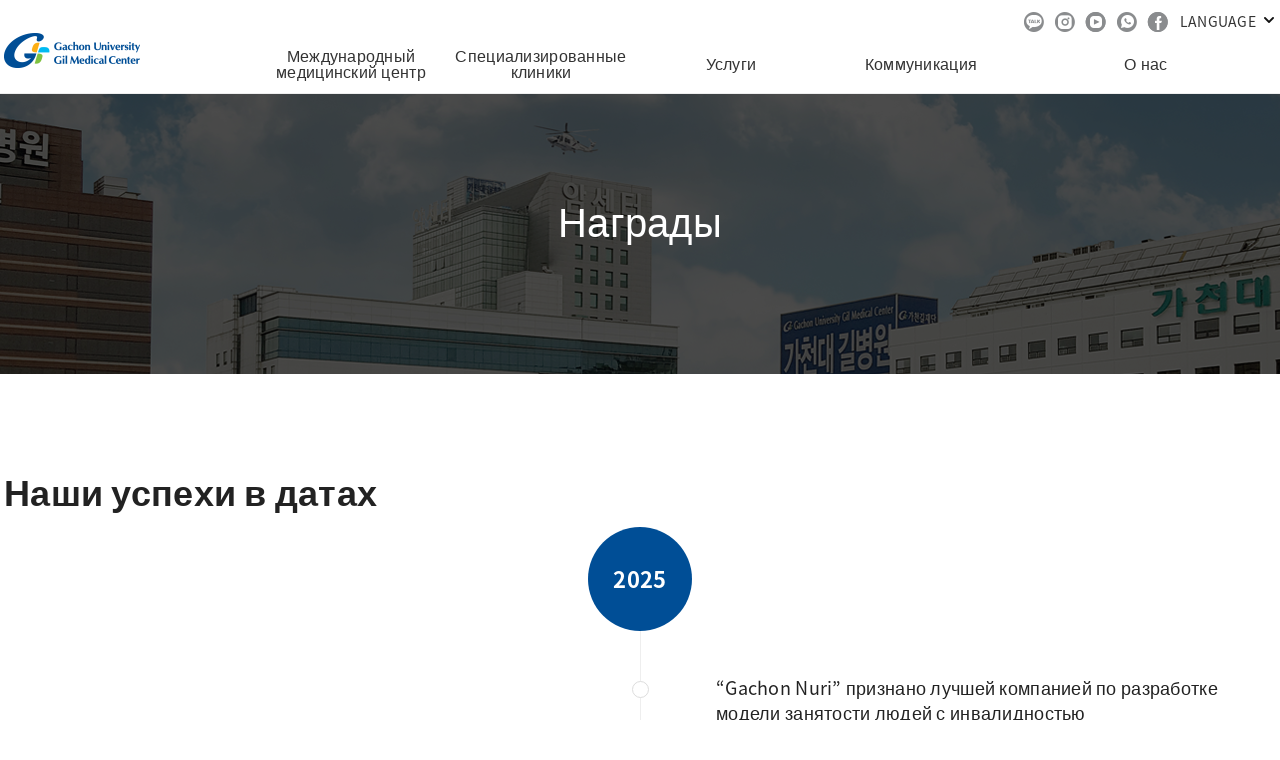

--- FILE ---
content_type: text/html;charset=UTF-8
request_url: https://foreigner.gilhospital.com/ru_RU/awards
body_size: 44767
content:
<!DOCTYPE html> <html class="aui ltr" dir="ltr" lang="ru-RU"> <head> <meta charset="UTF-8"> <meta http-equiv="Content-Script-Type" content="text/javascript"> <meta http-equiv="Content-Style-Type" content="text/css"> <meta name="viewport" content="width=device-width,initial-scale=1.0,minimum-scale=1.0,maximum-scale=1.0,user-scalable=no"> <meta http-equiv="X-UA-Compatible" content="ie=edge"> <title>Награды - Gachon University Gil Hospital</title> <meta content="text/html; charset=UTF-8" http-equiv="content-type" /> <link href="https://foreigner.gilhospital.com/globals-theme/images/favicon.ico" rel="Shortcut Icon" /> <link href="https&#x3a;&#x2f;&#x2f;foreigner&#x2e;gilhospital&#x2e;com&#x2f;awards" rel="canonical" /> <link href="https&#x3a;&#x2f;&#x2f;foreigner&#x2e;gilhospital&#x2e;com&#x2f;awards" hreflang="x-default" rel="alternate" /> <link href="https&#x3a;&#x2f;&#x2f;foreigner&#x2e;gilhospital&#x2e;com&#x2f;awards" hreflang="en-US" rel="alternate" /> <link href="https&#x3a;&#x2f;&#x2f;foreigner&#x2e;gilhospital&#x2e;com&#x2f;ru&#x2f;awards" hreflang="ru-RU" rel="alternate" /> <link href="https&#x3a;&#x2f;&#x2f;foreigner&#x2e;gilhospital&#x2e;com&#x2f;zh&#x2f;awards" hreflang="zh-CN" rel="alternate" /> <link href="https&#x3a;&#x2f;&#x2f;foreigner&#x2e;gilhospital&#x2e;com&#x2f;mn&#x2f;awards" hreflang="mn-MN" rel="alternate" /> <link class="lfr-css-file" href="https&#x3a;&#x2f;&#x2f;foreigner&#x2e;gilhospital&#x2e;com&#x2f;globals-theme&#x2f;css&#x2f;aui&#x2e;css&#x3f;browserId&#x3d;other&#x26;themeId&#x3d;globals_WAR_globalstheme&#x26;minifierType&#x3d;css&#x26;languageId&#x3d;ru_RU&#x26;b&#x3d;6205&#x26;t&#x3d;1767049873000" rel="stylesheet" type="text/css" /> <link href="&#x2f;html&#x2f;css&#x2f;main&#x2e;css&#x3f;browserId&#x3d;other&#x26;themeId&#x3d;globals_WAR_globalstheme&#x26;minifierType&#x3d;css&#x26;languageId&#x3d;ru_RU&#x26;b&#x3d;6205&#x26;t&#x3d;1664088550000" rel="stylesheet" type="text/css" /> <link href="https://foreigner.gilhospital.com/html/portlet/journal_content/css/main.css?browserId=other&amp;themeId=globals_WAR_globalstheme&amp;minifierType=css&amp;languageId=ru_RU&amp;b=6205&amp;t=1768464778000" rel="stylesheet" type="text/css" /> <link href="https://foreigner.gilhospital.com/notifications-portlet/notifications/css/main.css?browserId=other&amp;themeId=globals_WAR_globalstheme&amp;minifierType=css&amp;languageId=ru_RU&amp;b=6205&amp;t=1768464759000" rel="stylesheet" type="text/css" /> <script type="text/javascript">var Liferay={Browser:{acceptsGzip:function(){return false},getMajorVersion:function(){return 131},getRevision:function(){return"537.36"},getVersion:function(){return"131.0"},isAir:function(){return false},isChrome:function(){return true},isFirefox:function(){return false},isGecko:function(){return true},isIe:function(){return false},isIphone:function(){return false},isLinux:function(){return false},isMac:function(){return true},isMobile:function(){return false},isMozilla:function(){return false},isOpera:function(){return false},isRtf:function(){return true},isSafari:function(){return true},isSun:function(){return false},isWap:function(){return false},isWapXhtml:function(){return false},isWebKit:function(){return true},isWindows:function(){return false},isWml:function(){return false}},Data:{NAV_SELECTOR:"#navigation",isCustomizationView:function(){return false},notices:[null]},ThemeDisplay:{getLayoutId:function(){return"79"},getLayoutURL:function(){return"https://foreigner.gilhospital.com/ru_RU/awards"},getParentLayoutId:function(){return"6"},isPrivateLayout:function(){return"false"},isVirtualLayout:function(){return false},getBCP47LanguageId:function(){return"ru-RU"},getCDNBaseURL:function(){return"https://foreigner.gilhospital.com"},getCDNDynamicResourcesHost:function(){return""},getCDNHost:function(){return""},getCompanyId:function(){return"20155"},getCompanyGroupId:function(){return"20195"},getDefaultLanguageId:function(){return"en_US"},getDoAsUserIdEncoded:function(){return""},getLanguageId:function(){return"ru_RU"},getParentGroupId:function(){return"24236"},getPathContext:function(){return""},getPathImage:function(){return"/image"},getPathJavaScript:function(){return"/html/js"},getPathMain:function(){return"/ru_RU/c"},getPathThemeImages:function(){return"https://foreigner.gilhospital.com/globals-theme/images"},getPathThemeRoot:function(){return"/globals-theme"},getPlid:function(){return"33316"},getPortalURL:function(){return"https://foreigner.gilhospital.com"},getPortletSetupShowBordersDefault:function(){return false},getScopeGroupId:function(){return"24236"},getScopeGroupIdOrLiveGroupId:function(){return"24236"},getSessionId:function(){return""},getSiteGroupId:function(){return"24236"},getURLControlPanel:function(){return"/ru_RU/group/control_panel?refererPlid=33316"},getURLHome:function(){return"https\x3a\x2f\x2fforeigner\x2egilhospital\x2ecom\x2findex\x2ejsp"},getUserId:function(){return"3533501"},getUserName:function(){return""},isAddSessionIdToURL:function(){return false},isFreeformLayout:function(){return false},isImpersonated:function(){return false},isSignedIn:function(){return false},isStateExclusive:function(){return false},isStateMaximized:function(){return false},isStatePopUp:function(){return false}},PropsValues:{NTLM_AUTH_ENABLED:false}};var themeDisplay=Liferay.ThemeDisplay;Liferay.AUI={getAvailableLangPath:function(){return"available_languages.jsp?browserId=other&themeId=globals_WAR_globalstheme&colorSchemeId=01&minifierType=js&languageId=ru_RU&b=6205&t=1768464774000"},getCombine:function(){return true},getComboPath:function(){return"/combo/?browserId=other&minifierType=&languageId=ru_RU&b=6205&t=1768464774000&"},getFilter:function(){return"min"},getJavaScriptRootPath:function(){return"/html/js"},getLangPath:function(){return"aui_lang.jsp?browserId=other&themeId=globals_WAR_globalstheme&colorSchemeId=01&minifierType=js&languageId=ru_RU&b=6205&t=1768464774000"},getStaticResourceURLParams:function(){return"?browserId=other&minifierType=&languageId=ru_RU&b=6205&t=1768464774000"}};Liferay.authToken="3in0dLkB";Liferay.currentURL="\x2fru_RU\x2fawards";Liferay.currentURLEncoded="%2Fru_RU%2Fawards";</script> <script src="/html/js/barebone.jsp?browserId=other&amp;themeId=globals_WAR_globalstheme&amp;colorSchemeId=01&amp;minifierType=js&amp;minifierBundleId=javascript.barebone.files&amp;languageId=ru_RU&amp;b=6205&amp;t=1768464774000" type="text/javascript"></script> <script type="text/javascript">Liferay.Portlet.list=["56_INSTANCE_l85hZPaGd4Q2"];</script> <script type="text/javascript">(function(d,e,j,h,f,c,b){d.GoogleAnalyticsObject=f;d[f]=d[f]||function(){var a=d[f].q||[];d[f].q=a;(d[f].q).push(arguments)};d[f].l=1*new Date();c=e.createElement(j);b=e.getElementsByTagName(j)[0];c.async=1;c.src=h;b.parentNode.insertBefore(c,b)})(window,document,"script","//www.google-analytics.com/analytics.js","ga");ga("create","UA-166768093-1","auto");ga("send","pageview");</script> <script>setTimeout(function(){window.history.forward()},0);window.onunload=function(){null};</script> <link class="lfr-css-file" href="https&#x3a;&#x2f;&#x2f;foreigner&#x2e;gilhospital&#x2e;com&#x2f;globals-theme&#x2f;css&#x2f;main&#x2e;css&#x3f;browserId&#x3d;other&#x26;themeId&#x3d;globals_WAR_globalstheme&#x26;minifierType&#x3d;css&#x26;languageId&#x3d;ru_RU&#x26;b&#x3d;6205&#x26;t&#x3d;1767049873000" rel="stylesheet" type="text/css" /> <style type="text/css">#portalMessageContainer{display:none}</style> <style type="text/css"></style> <link rel="stylesheet" href="/html-repositories/lang/css/common.css?t=20251230"> <link rel="stylesheet" href="/html-repositories/lang/css/style.css"> <link rel="stylesheet" href="/html-repositories/lang/css/custom.css"> <script src="/html-repositories/lang/js/jquery-2.2.3.min.js"></script> <script type="text/javascript" src="/html-repositories/lang/js/ui.js"></script> <style> .aui header .member ul.user > li.lang.focus-within > a:after {transform: rotate(180deg);} .aui header .member ul.user > li.lang:focus-within > a:after {transform: rotate(180deg);} .aui header .util .lang.focus-within ul {height: 106px; background: #fff; border-radius:3px; padding: 8px; border:1px solid #ddd; position: relative; z-index:4; width: 92px; box-sizing: border-box; text-align:left;} .aui header .util .lang:focus-within ul {height: 106px; background: #fff; border-radius:3px; padding: 8px; border:1px solid #ddd; position: relative; z-index:4; width: 92px; box-sizing: border-box; text-align:left;} .aui header .util .lang.focus-within ul li a {color: #333; font-size:12px; letter-spacing: 0.2; display: block; height: 22px; line-height: 22px;} .aui header .util .lang:focus-within ul li a {color: #333; font-size:12px; letter-spacing: 0.2; display: block; height: 22px; line-height: 22px;} .aui header .util .lang.focus-within ul li a:hover {font-weight: 600;} .aui header .util .lang:focus-within ul li a:hover {font-weight: 600;} .aui header.focus-within .gnb_wp {height: 475px;border-top: 1px solid #eee;} .aui header:focus-within .gnb_wp {height: 475px;border-top: 1px solid #eee;} .doctor .slick-arrow:focus, .slick-initialized .slick-arrow:focus{outline: 2px dashed #aaa; outline-offset:2px;} </style> </head> <body class=" yui3-skin-sam controls-visible signed-out public-page site"> <header class="bk"> <div class="inner"> <h1><a href="/ru_RU/web/foreigner/home" style="background:url(/image/layout_set_logo?img_id=26733&amp;t=1768465322250)">Gachon University Gil Hospital</a></h1> <div class="nav"> <ul> <li> <a href="#none" > Международный медицинский центр </a> </li> <li> <a href="#none" > Специализированные клиники </a> </li> <li> <a href="#none" > Услуги </a> </li> <li> <a href="#none" > Коммуникация </a> </li> <li> <a href="#none" > О нас </a> </li> </ul> </div> <a href="#none" class="navAll"></a> <div class="util"> <style> .doctor ul.slick-dots:after {content: " / 9"} </style> <!-- EN --> <ul class="sns en"> <li class="kakao"><a href="http://qr.kakao.com/talk/sQYPEYjhQ09DHQG.A6pm9PNQf2I-" target="_blank" title="Gil-Hospital KakaoTalk on new window">KakaoTalk</a></li> <li class="insta"><a href="https://www.instagram.com/gil_medical_center" target="_blank" title="Gil-Hospital Instagram on new window">Instagram</a></li> <li class="utube"><a href="https://www.youtube.com/channel/UCdAG4bHpNs3xM0wA2oMkcJA" target="_blank" title="Gil-Hospital Youtube on new window">Youtube</a></li> <li class="whats"><a href="https://wa.me/qr/E5IWJGWIRXOUD1" target="_blank" title="Gil-Hospital Whatsapp on new window">Whatsapp</a></li> </ul> <!-- RU --> <ul class="sns ru"> <li class="kakao"><a href="http://qr.kakao.com/talk/dB6nuxCpQvjiOrlv9NrWw4HyZYk-" target="_blank" title="Gil-Hospital KakaoTalk on new window">KakaoTalk</a></li> <li class="insta"><a href="https://www.instagram.com/gil.rusteam" target="_blank" title="Gil-Hospital Instagram on new window">Instagram</a></li> <li class="utube"><a href="https://www.youtube.com/channel/UCdAG4bHpNs3xM0wA2oMkcJA" target="_blank" title="Gil-Hospital Youtube on new window">Youtube</a></li> <li class="whats"><a href="https://wa.me/qr/QZUUCLWIZ2AZF1" target="_blank" title="Gil-Hospital Whatsapp on new window">Whatsapp</a></li> <li class="fb"><a href="https://www.facebook.com/gil.rusteam" target="_blank" title="Gil-Hospital Facebook on new window">Facebook</a></li> </ul> <!-- CN --> <ul class="sns cn"> <li class="kakao"><a href="qr.kakao.com/talk/kTxehqflkUE_Msuv.EHKU3gWpn4-" target="_blank" title="Gil-Hospital KakaoTalk on new window">KakaoTalk</a></li> <li class="utube"><a href="https://www.youtube.com/channel/UCdAG4bHpNs3xM0wA2oMkcJA" target="_blank" title="Gil-Hospital Youtube on new window">Youtube</a></li> </ul> <!-- MN --> <ul class="sns mn"> <li class="kakao"><a href="http://qr.kakao.com/talk/F08TsmifsyOHSFcLxPPxyCuQTgY-" target="_blank" title="Gil-Hospital KakaoTalk on new window">KakaoTalk</a></li> <li class="utube"><a href="https://www.youtube.com/channel/UCdAG4bHpNs3xM0wA2oMkcJA" target="_blank" title="Gil-Hospital Youtube on new window">Youtube</a></li> <li class="fb"><a href="https://www.facebook.com/hospitalgil/" target="_blank" title="Gil-Hospital Whatsapp on new window">Facebook</a></li> </ul> <div class="lang"> <a href="">LANGUAGE</a> <ul style="text-transform: uppercase;"> <li> <a href="/en_US/web/foreigner/home"> English </a> </li> <li> <a href="/ru_RU/web/foreigner/home" style="cursor: default;"> <b>Russian</b> </a> </li> <li> <a href="/zh_CN/web/foreigner/home"> Chinese </a> </li> <li> <a href="/mn_MN/web/foreigner/home"> Mongolian </a> </li> </ul> </div> </div> </div> <div class="gnb_wp"> <div class="gnb"> <div class="nav_wp"> <ul> <li> <a href="https&#x3a;&#x2f;&#x2f;foreigner&#x2e;gilhospital&#x2e;com&#x2f;ru_RU&#x2f;overview" > <span>Обзор</span> </a> </li> <li> <a href="https&#x3a;&#x2f;&#x2f;foreigner&#x2e;gilhospital&#x2e;com&#x2f;ru_RU&#x2f;physician" > <span>Врачи</span> </a> </li> <li> <a href="https&#x3a;&#x2f;&#x2f;foreigner&#x2e;gilhospital&#x2e;com&#x2f;ru_RU&#x2f;medical-departments" > <span>Лечебные отделения</span> </a> </li> <li> <a href="https&#x3a;&#x2f;&#x2f;foreigner&#x2e;gilhospital&#x2e;com&#x2f;ru_RU&#x2f;contact-us" > <span>Контакты</span> </a> </li> </ul> <ul> <li> <a href="https&#x3a;&#x2f;&#x2f;foreigner&#x2e;gilhospital&#x2e;com&#x2f;ru_RU&#x2f;cancer" > <span>Онкологический центр</span> </a> </li> <li> <a href="https&#x3a;&#x2f;&#x2f;foreigner&#x2e;gilhospital&#x2e;com&#x2f;ru_RU&#x2f;joint-spine-disease" > <span>Центр позвоночника</span> </a> </li> <li> <a href="https&#x3a;&#x2f;&#x2f;foreigner&#x2e;gilhospital&#x2e;com&#x2f;ru_RU&#x2f;medical-health-check-up" > <span>Центр Комплексной диагностики</span> </a> </li> <li> <a href="https&#x3a;&#x2f;&#x2f;foreigner&#x2e;gilhospital&#x2e;com&#x2f;ru_RU&#x2f;specialized-centers" > <span>Специализированные центры</span> </a> </li> </ul> <ul> <li> <a href="https&#x3a;&#x2f;&#x2f;foreigner&#x2e;gilhospital&#x2e;com&#x2f;ru_RU&#x2f;patient-from-abroad" > <span>Пациенты, проживающие за рубежом</span> </a> </li> <li> <a href="https&#x3a;&#x2f;&#x2f;foreigner&#x2e;gilhospital&#x2e;com&#x2f;ru_RU&#x2f;in-patients" > <span>Стационарные пациенты</span> </a> </li> <li> <a href="https&#x3a;&#x2f;&#x2f;foreigner&#x2e;gilhospital&#x2e;com&#x2f;ru_RU&#x2f;out-patients-" > <span>Амбулаторные пациенты</span> </a> </li> <li> <a href="https&#x3a;&#x2f;&#x2f;foreigner&#x2e;gilhospital&#x2e;com&#x2f;ru_RU&#x2f;accommodation" > <span>Проживание</span> </a> </li> <li> <a href="https&#x3a;&#x2f;&#x2f;foreigner&#x2e;gilhospital&#x2e;com&#x2f;ru_RU&#x2f;amenities" > <span>Бытовые удобства</span> </a> </li> <li> <a href="https&#x3a;&#x2f;&#x2f;foreigner&#x2e;gilhospital&#x2e;com&#x2f;ru_RU&#x2f;voice-of-customer" > <span>Отзывы клиентов</span> </a> </li> </ul> <ul> <li> <a href="https&#x3a;&#x2f;&#x2f;foreigner&#x2e;gilhospital&#x2e;com&#x2f;ru_RU&#x2f;kommunikacia" > <span>Отзывы пацинетов</span> </a> </li> <li> <a href="https&#x3a;&#x2f;&#x2f;foreigner&#x2e;gilhospital&#x2e;com&#x2f;ru_RU&#x2f;novosti" > <span>Новости</span> </a> </li> <li> <a href="https&#x3a;&#x2f;&#x2f;foreigner&#x2e;gilhospital&#x2e;com&#x2f;ru_RU&#x2f;health-information1" > <span>Информация о здоровье</span> </a> </li> <li> <a href="https&#x3a;&#x2f;&#x2f;foreigner&#x2e;gilhospital&#x2e;com&#x2f;ru_RU&#x2f;hospital-information-ru" > <span>Информация о больнице</span> </a> </li> <li> <a href="https&#x3a;&#x2f;&#x2f;foreigner&#x2e;gilhospital&#x2e;com&#x2f;ru_RU&#x2f;toursights-in-incheon2" > <span>Туристические объекты и населенные пункты г. Инчон</span> </a> </li> </ul> <ul> <li> <a href="https&#x3a;&#x2f;&#x2f;foreigner&#x2e;gilhospital&#x2e;com&#x2f;ru_RU&#x2f;greetings1" > <span>Приветствие</span> </a> </li> <li> <a href="https&#x3a;&#x2f;&#x2f;foreigner&#x2e;gilhospital&#x2e;com&#x2f;ru_RU&#x2f;overview1" > <span>Обзор</span> </a> </li> <li> <a href="https&#x3a;&#x2f;&#x2f;foreigner&#x2e;gilhospital&#x2e;com&#x2f;ru_RU&#x2f;history" > <span>История больницы</span> </a> </li> <li> <a href="https&#x3a;&#x2f;&#x2f;foreigner&#x2e;gilhospital&#x2e;com&#x2f;ru_RU&#x2f;awards" > <span>Награды</span> </a> </li> <li> <a href="https&#x3a;&#x2f;&#x2f;foreigner&#x2e;gilhospital&#x2e;com&#x2f;ru_RU&#x2f;medical-equipment" > <span>Оборудование больницы</span> </a> </li> <li> <a href="https&#x3a;&#x2f;&#x2f;foreigner&#x2e;gilhospital&#x2e;com&#x2f;ru_RU&#x2f;gachon-gil-foundation" > <span>Фонд Гачон Гиль</span> </a> </li> <li> <a href="https&#x3a;&#x2f;&#x2f;foreigner&#x2e;gilhospital&#x2e;com&#x2f;ru_RU&#x2f;floor-guide" > <span>Схемы этажей</span> </a> </li> <li> <a href="https&#x3a;&#x2f;&#x2f;foreigner&#x2e;gilhospital&#x2e;com&#x2f;ru_RU&#x2f;hospital-location" > <span>Местонахождение</span> </a> </li> </ul> </div> </div> </div> </header> <div class="wrap"> <div class="front" style="background:url(/image/layout_icon?img_id=33676) no-repeat 50% 0"> <h3 class="page-tit">Награды</h3> </div> <div class="content"> <div class="section"> <div class="context"> <div class="columns-1" id="main-content" role="main"> <div class="portlet-layout row-fluid"> <div class="portlet-column portlet-column-only span12" id="column-1"> <div class="portlet-dropzone portlet-column-content portlet-column-content-only" id="layout-column_column-1"> <div class="portlet-boundary portlet-boundary_56_ portlet-static portlet-static-end portlet-borderless portlet-journal-content " id="p_p_id_56_INSTANCE_l85hZPaGd4Q2_" > <span id="p_56_INSTANCE_l85hZPaGd4Q2"></span> <div class="portlet-borderless-container" style=""> <div class="portlet-body"> <div class="journal-content-article"> <div class="content"> <div class="section"> <h2>Наши успехи в датах</h2> <div class="context"> <div class="timeline"> <dl> <dt>2025</dt> <dd> <ul> <li> <p>“Gachon Nuri” признано лучшей компанией по разработке модели занятости людей с инвалидностью</p> </li> <li> <p>Выполнено 150 процедур транскатетерной замены аортального клапана (TAVR)</p> </li> <li> <p>Включен в список «Лучших в мире умных больниц» по версии журнала Newsweek</p> </li> <li> <p>Отобрана в качестве пилотной больницы для второго этапа службы комплексного сестринского ухода</p> </li> <li> <p>Благодарность от Инчхонского центра крови за донорскую активность сотрудников</p> </li> <li> <p>По оценке учреждений неотложной медицинской помощи присвоен высший уровень А</p> </li> <li> <p>По оценке адекватности занимает первое место по профиллактическому применению антибиотиков и переливанию крови</p> </li> <li> <p>Занимает первое место по трем типам рака: рак толстой кишки, рак желудка и рак лёгких</p> </li> <li> <p>Национальный центр скрининга здоровья больницы Гиль при унитверситете Гачон, единственный в Инчхоне центр S-класса предоставляющий весь спектр услуг</p> </li> </ul> </dd> <dt>2024</dt> <dd> <ul> <li> <p>По оценке адеватности занимает 1-е место по проведению аортокороноарного шунтирования</p> </li> <li> <p>По оценке организаций по предотвращению стихийных бедствий и национального диагностического центра занимает С-ранг</p> </li> <li> <p>По оценке адекватности занимает 1-е место по пропрофиллактическому использованию антибиотиков и переливанию крови</p> </li> <li> <p>Занимает 1-е место по лечению рака толстой кишки, рака желудка и рака лёгких</p> </li> <li> <p>Проведено 2000 роботизированных операций</p> </li> <li> <p>Благодарность от города Инчхон за выдающиеся достижения специализированного инфекционного отделения и профиллактики инфекционных заболеваний</p> </li> <li> <p>Первое внедрение клеточной терапии CAR-T-клетками в регионе Кёнгин</p> </li> <li> <p>Разработка программного обеспечения для прогнозирования рака желудка с искусственным интеллектом</p> </li> <li> <p>1 степень по оценке адекватности 3-го отделения интенсивной терапии новорожденных.</p> </li> <li> <p>Впервые в Инчхоне выполнено 500 операций по трансплантации почки</p> </li> </ul> </dd> <dt>2023</dt> <dd> <ul> <li> <p>Впервые в регионе Кёнин успешно проведена процедура комбинации искусственных кровеносных сосудов Super HeRO</p> </li> <li> <p>Первое медучреждение в Инчхоне по замене аортального клапана (TAVI), достигнуто отметки 100 случаев</p> </li> <li> <p>Областной центр скорой медицинской помощи, 1 место в рейтинге регтогальных учреждений скорой медицинской помощи</p> </li> <li> <p>Передача отделением радиационной онкологии компании «Oncosoft» технологии (методика градиентного анализа дозы лучевой терапии)</p> </li> <li> <p>Команда профессора хирургии Ли Вон Сок разработала первого в Корее хирургического робота для наблюдения за лимфатическими узлами при раке желудочно-кишечного тракта.</p> </li> <li> <p>Внедрение усовершенствованной интеллектуальной системы CLMA.</p> </li> <li> <p>Разработка собственной интеллектуальной мобильной медицинской платформы G-MICS.</p> </li> <li> <p>Команда стоматологов профессора Чхоль-Хён Мун впервые в Корее сделала отчет о случае ортодонтического лечения синдрома Мебиуса.</p> </li> <li> <p>Завершена установка интегрированной магнитной системы для магнитно-резонансной томографии 11,74 т</p> </li> </ul> </dd> <dt>2022</dt> <dd> <ul> <li> <p>Проведено 1000 роботизированных операций высокой сложности</p> </li> <li> <p>Первая успешная роботизированная панкреатодуоденэктомия в Инчхоне</p> </li> <li> <p>Достигнуто 3000 случая комплексного сердечно-сосудистого универсального обслуживания</p> </li> <li> <p>Получен сертификат центра реперфузионной терапии инсульта</p> </li> <li> <p>Оценка соответствия 1 степени при хронической обструктивной болезни легких</p> </li> <li> <p>Выбор учреждения для проведения научно-исследовательского проекта по межвидовой трансплантации под руководством Министерства безопасности пищевых продуктов и медикаментов</p> </li> </ul> </dd> <dt>2021</dt> <dd> <ul> <li> <p>Занимает 1-е место в стране по всем пунктам оценки учреждений скорой медицинской помощи</p> </li> <li> <p>10-летие эксплуатации первого вертолета санавиации в Корее Dr. Helicopter, (1485 вылетов)</p> </li> </ul> </dd> <dt>2020</dt> <dd> <ul> <li> <p>Началась установка магнита для МРТ ультра-сверхвысокого разрешения 11,74 Т в Gachon Brain Valley</p> </li> <li> <p>Национальный диагностический центр получил наивысшую оценку на проведение специальной медицинской диагностики с рейтингом S</p> </li> <li> <p>Проведены более 1000 операций при раке лёгких</p> </li> <li> <p>Проведены более 200 операций Роботом ДаВинчи</p> </li> </ul> </dd> <dt>2019</dt> <dd> <ul> <li> <p>Впервые в Корее внедрение роботизированной платформы 'Navio' в эндопротезировании.</p> </li> <li> <p>Первая успешная операция по пересадке исскуственного сердца в Инчхоне</p> </li> <li> <p>Занимает наивысшую позицию по оценке адекватности лечения пневмонии (3 года подряд)</p> </li> <li> <p>Корейской ассоциацией по борьбе с инсультом сертифицирован как «Центр первичного инсульта»</p> </li> </ul> </dd> <dt>2018</dt> <dd> <ul> <li> <p>По оценке адекватности отделения интенсивной терапии занимает высшую оценку</p> </li> <li> <p>По оценке оказания неотложной помощи избран лучшим центром</p> </li> </ul> </dd> <dt>2017</dt> <dd> <ul> <li> <p>Центр медицинсого сотрудничества, кооперация с более 1000 больниц</p> </li> <li> <p>Прошёл 1-й юбилейный симпозиум Центра онкологии с исскуственным интеллектом.</p> </li> <li> <p>Аккредитация отличного медицинского учреждения по привлечению инностранных пациентов.</p> </li> <li> <p>Было приглашено более 400 инностранных детей-пациентов с сердечно-сосудистыми заболеваниями.</p> </li> <li> <p>Внедрение клиники перитонеального метастатического рака/ процедура ГИИХ</p> </li> <li> <p>Начало успешного сотрудничества с Перу, предоставление медицинских услуг в регионах с недостаточно развитой медициной.</p> </li> <li> <p>Высшая оценка в лечении обструктивных заболеваний лёгких.</p> </li> </ul> </dd> <dt>2016</dt> <dd> <ul> <li> <p>Открытие онкоцентра « исскуственного разума в лечении онкологии»</p> </li> <li> <p>Церемония закладки первого камня в основание первоклассного цетра нейронаук Гачон.</p> </li> <li> <p>Договор о коммерциализации упорядочения МРТ 11,74 Т и ПЭТ МРТ</p> </li> <li> <p>Открытие центра здоровья головного мозга</p> </li> </ul> </dd> <dt>2015</dt> <dd> <ul> <li> <p>Введение ЛОР навигационной системы «Скопис»</p> </li> <li> <p>Большой диапазон исследований, являясь платформой поисковых систем клинических исследований(CRDW)</p> </li> </ul> </dd> <dt>2014</dt> <dd> <ul> <li> <p>Избрана научно-исследовательской больницей при поддержке государством для развития научной деятельности.</p> </li> <li> <p>Официально назначенное медицинское учреждение обслуживающая на Азиатских играх 2014года в Инчоне</p> </li> <li> <p>Первая больница в Инчоне осуществившая 100 процедур Эндоскопической ретроградной холангиопанкреатографии (ЭРХПГ) за 1 месяц.</p> </li> <li> <p>Внедрение в практику аппарата Rapid Arc</p> </li> <li> <p>Открытие первого государственного регионального цегтра травматологии в Корее</p> </li> </ul> </dd> <dt>2013</dt> <dd> <ul> <li> <p>Провозглашение первым единственным центром, как «ведущая исслодовательская больница» в Инчоне</p> </li> <li> <p>Празнан самым лучшим медицинским центром по деменции</p> </li> <li> <p>Признан региональным стоматологическим центром для инвалидов</p> </li> </ul> </dd> <dt>2012</dt> <dd> <ul> <li> <p>Официальное название больницы при медицинском университете Гачон было изменено в Гиль медицинский центр</p> </li> </ul> </dd> <dt>2011</dt> <dd> <ul> <li> <p>открытие Онкологического центра Больницы Гил</p> </li> <li> <p>С сентября начата работа воздушной скорой помощи (доктор-вертолет)</p> </li> <li> <p>Гачон университет снова был открыт с поглощением университета Кенвон</p> </li> <li> <p>Открыт центр педиатрической скорой помощи</p> </li> <li> <p>Открыт центр онкологии</p> </li> </ul> </dd> <dt>2010</dt> <dd> <ul> <li> <p>Цен тр здоро вья мозга Гачон(аккреди тация JCI)</p> </li> </ul> </dd> <dt>2009</dt> <dd> <ul> <li> <p>Введение впервые в стране «Нобельс ТХ» - передовой радиаизлучительный прибор для лечения раковых заболеваний</p> </li> </ul> </dd> <dt>2008</dt> <dd> <ul> <li> <p>Введение цифрового аппарата для томографии грудной клетки</p> </li> <li> <p>Успешная трансплантация печени 25 раз подряд</p> </li> </ul> </dd> <dt>2005</dt> <dd> <ul> <li> <p>Введение первого в стране аппарата МДКТ 64 частицы, позволяющий делать снимки движущихся органов</p> </li> </ul> </dd> <dt>2004</dt> <dd> <ul> <li> <p>Способы лечения заболеваний позвоночного столба (поясничный стеноз) – введение аппарата-подушки на время заживания поясничного отдела.</p> </li> <li> <p>Впервые в регионе Кёнгин успешная операция на замену искусственного диска шейного отдела позвонка</p> </li> <li> <p>Использование антиографии, удаление камней в почках всего одним оперированием</p> </li> <li> <p>Успешная операция мочевых путей с использованием лапароскопии</p> </li> </ul> </dd> <dt>2003</dt> <dd> <ul> <li> <p>УЗИ сердца для взрослых проведено 10 тысяч раз</p> </li> <li> <p>Операция на имплантацию искусственного диска в позвоночный отдел на кафедре нейрохирургии</p> </li> </ul> </dd> <dt>2002</dt> <dd> <ul> <li> <p>Введение замены искусственного диска отделением нейрохирургии</p> </li> <li> <p>Проведение балонной ангеопластики, резекция атеросклероза, новейшая операция на кровеносные сосуды сердца отделением кардиологии</p> </li> <li> <p>Разработка корейского метода оперирования искусственных суставов</p> </li> </ul> </dd> <dt>2001</dt> <dd> <ul> <li> <p>Первое в стране неинвазивное удаление мочевых камней</p> </li> <li> <p>Разработка более эффективного лечения женского недержания мочи</p> </li> <li> <p>Введение первого в стране способа проверки ДНК внезапно умерших детей</p> </li> </ul> </dd> <dt>2000</dt> <dd> <ul> <li> <p>Первая в Инчхоне пересадка клеток хрящевой ткани</p> </li> <li> <p>Введение первой в стране системы «дыхание Хельмета»</p> </li> <li> <p>Практика проверки зародыша на наличие уязвимого Х синдрома</p> </li> <li> <p>Первое в стране строительство Интранет</p> </li> <li> <p>Успешная пересадка сердца больному с сердечной недостаточностью</p> </li> </ul> </dd> <dt>1999</dt> <dd> <ul> <li> <p>Впервые в стране прямая трансляция антроскопии через монитор</p> </li> <li> <p>Впервые в стране удаление септального желудочка с применением лазера</p> </li> <li> <p>Впервые в стране прямая трансляция через интернет инвазивного метода оперирования</p> </li> <li> <p>Чрескожная пластическая операция позвоночного столба Первое в стране учреждение «Организационного банка Кореи» - в сотрудничестве с штаб-квартирой движения любви госпиталя «Гиль»</p> </li> <li> <p>Впервые в стране введение лазерного аппарата для лечения кариеса</p> </li> </ul> </dd> <dt>1998</dt> <dd> <ul> <li> <p>Разработка аппарата для оперирования костей подбородка</p> </li> </ul> </dd> <dt>1997</dt> <dd> <ul> <li> <p>Первое в стране лечение детской тахикардии</p> </li> <li> <p>Первая в Инчхоне операция больного эпилепсией</p> </li> <li> <p>Первое в стране ознакомление инвазивного метода лечения</p> </li> <li> <p>Первая в стране успешная операция на одновременную пересадку сердца и лёгких (ребёнок 11 лет)</p> </li> </ul> </dd> <dt>1996</dt> <dd> <ul> <li> <p>Первая в стране бескровная пересадка сердца/p&gt;</p> </li> <li> <p>Первая на Востоке операция реконструкции желудочка</p> </li> <li> <p>Успешная операция по пересадки сердца</p> </li> <li> <p>Первая в стране операция по инфаркту-миокарда</p> </li> </ul> </dd> <dt>1995</dt> <dd> <ul> <li> <p>Арбитраж сердечных сосудов (открытие международного симпозиума)</p> </li> <li> <p>Первое в стране строительство конференц-системы (центральный госпиталь «Гиль»-госпиталь «Гиль» Пхекнён)</p> </li> </ul> </dd> <dt>1994</dt> <dd> <ul> <li> <p>Первое в стране междисциплинарное сотрудничество Востока и Запада</p> </li> <li> <p>Введение первого в стране лазерного аппарата Наяг для стоматологии</p> </li> <li> <p>Первое в стране коронарное удаление</p> </li> <li> <p>Пересадка головного мозга плода, имевшего болезнь Паркинсона</p> </li> </ul> </dd> <dt>1993</dt> <dd> <ul> <li> <p>Впервые в стране успешная пластическая операция коронарной артерии без хирургического вмешательства</p> </li> </ul> </dd> <dt>1992</dt> <dd> <ul> <li> <p>Первое в городе Инчхон экстракорпоральное оплодотворение</p> </li> </ul> </dd> <dt>1991</dt> <dd> <ul> <li> <p>Впервые в стране успешное лечение коронарного склероза</p> </li> </ul> </dd> <dt>1990</dt> <dd> <ul> <li> <p>Первая в Инчхоне успешная операция на открытом сердце</p> </li> </ul> </dd> <dt>1988</dt> <dd> <ul> <li> <p>Первая успешная операция наращивания органов</p> </li> </ul> </dd> </dl> </div> </div> </div> </div> </div> <div class="entry-links"> </div> </div> </div> </div> </div> </div> </div> </div> <form action="#" id="hrefFm" method="post" name="hrefFm"> <span></span> </form> </div> </div> </div> </div> <div class="footer"> <style> .aui .footer .logo {width:346px; margin-top:-80px;} .logo > ul li{float:left; padding-left:10px} .aui .footer .inner {display:none;} html.aui[lang='en-US'] .inner.en {display:inline-block;} html.aui[lang='ru-RU'] .inner.ru {display:inline-block;} html.aui[lang='zh-CN'] .inner.cn {display:inline-block;} html.aui[lang='mn-MN'] .inner.mn {display:inline-block;} </style> <!-- EN --> <div class="inner en"> <div class="info"> <h3> <a href="https://www.gilhospital.com/web/foreigner/kto-footer-"> Patient’s Rights and Responsibilities</a> </h3> <address>ADD 21, Namdong-daero 774 beon-gil, Namdong-gu, Incheon, 21565, South Korea <br> Copyright 2014 Gachon University Gil Medical Center. All rights reserved. </address> </div> <div class="logo"> <ul> <li> <figure> <a href="https://eng-itour.incheon.go.kr/cmn/main/main.do?xndjdlscjs=1" target="_blank"> <img src="/html-repositories/lang/img/main/i_tour2.png" alt="Incheon Tourism Organization"> </a> </figure> </li> <li> <figure> <a href="http://english.visitkorea.or.kr/enu/index.kto" target="_blank"> <img src="/html-repositories/lang/img/main/i_tour.png" alt="Korea Tourism Organization"> </a> </figure> </li> </div> </div> <!-- RU --> <div class="inner ru"> <div class="info"> <h3> <a href="https://www.gilhospital.com/web/foreigner/kto-footer-"> Права и обязанности пациентов</a> </h3> <address>ADD 21, Namdong-daero 774 beon-gil, Namdong-gu, Incheon, 21565, South Korea <br> Copyright 2014 Gachon University Gil Medical Center. All rights reserved. </address> </div> <div class="logo"> <ul> <li> <figure> <a href="https://eng-itour.incheon.go.kr/cmn/main/main.do?xndjdlscjs=1" target="_blank"> <img src="/html-repositories/lang/img/main/i_tour2.png" alt="Incheon Tourism Organization"> </a> </figure> </li> <li> <figure> <a href="http://english.visitkorea.or.kr/enu/index.kto" target="_blank"> <img src="/html-repositories/lang/img/main/i_tour.png" alt="Korea Tourism Organization"> </a> </figure> </li> </div> </div> <!-- CN --> <div class="inner cn"> <div class="info"> <h3> <a href="https://www.gilhospital.com/web/foreigner/kto-footer-"> 患者的权利及义务</a> </h3> <address>ADD 21, Namdong-daero 774 beon-gil, Namdong-gu, Incheon, 21565, South Korea <br> Copyright 2014 Gachon University Gil Medical Center. All rights reserved. </address> </div> <div class="logo"> <ul> <li> <figure> <a href="https://eng-itour.incheon.go.kr/cmn/main/main.do?xndjdlscjs=1" target="_blank"> <img src="/html-repositories/lang/img/main/i_tour2.png" alt="Incheon Tourism Organization"> </a> </figure> </li> <li> <figure> <a href="http://english.visitkorea.or.kr/enu/index.kto" target="_blank"> <img src="/html-repositories/lang/img/main/i_tour.png" alt="Korea Tourism Organization"> </a> </figure> </li> </div> </div> <!-- MN --> <div class="inner mn"> <div class="info"> <h3> <a href="https://www.gilhospital.com/web/foreigner/kto-footer-"> Өвчтний эрх ба үүрэг</a> </h3> <address>ADD 21, Namdong-daero 774 beon-gil, Namdong-gu, Incheon, 21565, South Korea <br> Copyright 2014 Gachon University Gil Medical Center. All rights reserved. </address> </div> <div class="logo"> <ul> <li> <figure> <a href="https://eng-itour.incheon.go.kr/cmn/main/main.do?xndjdlscjs=1" target="_blank"> <img src="/html-repositories/lang/img/main/i_tour2.png" alt="Incheon Tourism Organization"> </a> </figure> </li> <li> <figure> <a href="http://english.visitkorea.or.kr/enu/index.kto" target="_blank"> <img src="/html-repositories/lang/img/main/i_tour.png" alt="Korea Tourism Organization"> </a> </figure> </li> </div> </div> <script type="text/javascript" src="/html-repositories/lang/js/jquery-ui.js"></script> </div> <script src="https://foreigner.gilhospital.com/notifications-portlet/notifications/js/main.js?browserId=other&amp;minifierType=js&amp;languageId=ru_RU&amp;b=6205&amp;t=1768464759000" type="text/javascript"></script> <script type="text/javascript">Liferay.Util.addInputFocus();</script> <script type="text/javascript">var _lfr_auth_login=function(a){if(a){location.href=a}else{location.href="/c/portal/login"}};var _lfr_auth_logout=function(a){if(a){document.hrefFm.action=a}document.hrefFm.submit()};Liferay.Portlet.onLoad({canEditTitle:false,columnPos:0,isStatic:"end",namespacedId:"p_p_id_56_INSTANCE_l85hZPaGd4Q2_",portletId:"56_INSTANCE_l85hZPaGd4Q2",refreshURL:"\x2fru_RU\x2fc\x2fportal\x2frender_portlet\x3fp_l_id\x3d33316\x26p_p_id\x3d56_INSTANCE_l85hZPaGd4Q2\x26p_p_lifecycle\x3d0\x26p_t_lifecycle\x3d0\x26p_p_state\x3dnormal\x26p_p_mode\x3dview\x26p_p_col_id\x3dcolumn-1\x26p_p_col_pos\x3d0\x26p_p_col_count\x3d1\x26p_p_isolated\x3d1\x26currentURL\x3d\x252Fru_RU\x252Fawards"});AUI().use("aui-base","liferay-menu","liferay-notice","liferay-poller","liferay-session",function(a){(function(){Liferay.Util.addInputType();Liferay.Portlet.ready(function(b,c){Liferay.Util.addInputType(c)});if(a.UA.mobile){Liferay.Util.addInputCancel()}})();(function(){new Liferay.Menu();var b=Liferay.Data.notices;for(var c=1;c<b.length;c++){new Liferay.Notice(b[c])}})();(function(){Liferay.Session=new Liferay.SessionBase({autoExtend:true,sessionLength:30,redirectOnExpire:false,redirectUrl:"https\x3a\x2f\x2fforeigner\x2egilhospital\x2ecom\x2findex\x2ejsp",warningLength:1})})()});</script> <script src="https://foreigner.gilhospital.com/globals-theme/js/main.js?browserId=other&amp;minifierType=js&amp;languageId=ru_RU&amp;b=6205&amp;t=1767049873000" type="text/javascript"></script> <script type="text/javascript"></script> </body> </html> 

--- FILE ---
content_type: text/css
request_url: https://foreigner.gilhospital.com/html-repositories/lang/css/common.css?t=20251230
body_size: 28099
content:
@charset "utf-8";

/* noto-sans-kr-100 - latin_korean */
@font-face {
  font-family: 'Noto Sans';
  font-style: normal;
  font-weight: 100;
  src: url('/html-repositories/lang/font/noto-sans-kr-v12-latin_korean-100.eot'); /* IE9 Compat Modes */
  src: local('Noto Sans KR Thin'), local('NotoSansKR-Thin'),
       url('/html-repositories/lang/font/noto-sans-kr-v12-latin_korean-100.eot?#iefix') format('embedded-opentype'), /* IE6-IE8 */
       url('/html-repositories/lang/font/noto-sans-kr-v12-latin_korean-100.woff2') format('woff2'), /* Super Modern Browsers */
       url('/html-repositories/lang/font/noto-sans-kr-v12-latin_korean-100.woff') format('woff'), /* Modern Browsers */
       url('/html-repositories/lang/font/noto-sans-kr-v12-latin_korean-100.ttf') format('truetype'), /* Safari, Android, iOS */
       url('/html-repositories/lang/font/noto-sans-kr-v12-latin_korean-100.svg#NotoSansKR') format('svg'); /* Legacy iOS */
}
/* noto-sans-kr-regular - latin_korean */
@font-face {
  font-family: 'Noto Sans';
  font-style: normal;
  font-weight: 400;
  src: url('/html-repositories/lang/font/noto-sans-kr-v12-latin_korean-regular.eot'); /* IE9 Compat Modes */
  src: local('Noto Sans KR Regular'), local('NotoSansKR-Regular'),
       url('/html-repositories/lang/font/noto-sans-kr-v12-latin_korean-regular.eot?#iefix') format('embedded-opentype'), /* IE6-IE8 */
       url('/html-repositories/lang/font/noto-sans-kr-v12-latin_korean-regular.woff2') format('woff2'), /* Super Modern Browsers */
       url('/html-repositories/lang/font/noto-sans-kr-v12-latin_korean-regular.woff') format('woff'), /* Modern Browsers */
       url('/html-repositories/lang/font/noto-sans-kr-v12-latin_korean-regular.ttf') format('truetype'), /* Safari, Android, iOS */
       url('/html-repositories/lang/font/noto-sans-kr-v12-latin_korean-regular.svg#NotoSansKR') format('svg'); /* Legacy iOS */
}
/* noto-sans-kr-300 - latin_korean */
@font-face {
  font-family: 'Noto Sans';
  font-style: normal;
  font-weight: 300;
  src: url('/html-repositories/lang/font/noto-sans-kr-v12-latin_korean-300.eot'); /* IE9 Compat Modes */
  src: local('Noto Sans KR Light'), local('NotoSansKR-Light'),
       url('/html-repositories/lang/font/noto-sans-kr-v12-latin_korean-300.eot?#iefix') format('embedded-opentype'), /* IE6-IE8 */
       url('/html-repositories/lang/font/noto-sans-kr-v12-latin_korean-300.woff2') format('woff2'), /* Super Modern Browsers */
       url('/html-repositories/lang/font/noto-sans-kr-v12-latin_korean-300.woff') format('woff'), /* Modern Browsers */
       url('/html-repositories/lang/font/noto-sans-kr-v12-latin_korean-300.ttf') format('truetype'), /* Safari, Android, iOS */
       url('/html-repositories/lang/font/noto-sans-kr-v12-latin_korean-300.svg#NotoSansKR') format('svg'); /* Legacy iOS */
}
/* noto-sans-kr-500 - latin_korean */
@font-face {
  font-family: 'Noto Sans';
  font-style: normal;
  font-weight: 500;
  src: url('/html-repositories/lang/font/noto-sans-kr-v12-latin_korean-500.eot'); /* IE9 Compat Modes */
  src: local('Noto Sans KR Medium'), local('NotoSansKR-Medium'),
       url('/html-repositories/lang/font/noto-sans-kr-v12-latin_korean-500.eot?#iefix') format('embedded-opentype'), /* IE6-IE8 */
       url('/html-repositories/lang/font/noto-sans-kr-v12-latin_korean-500.woff2') format('woff2'), /* Super Modern Browsers */
       url('/html-repositories/lang/font/noto-sans-kr-v12-latin_korean-500.woff') format('woff'), /* Modern Browsers */
       url('/html-repositories/lang/font/noto-sans-kr-v12-latin_korean-500.ttf') format('truetype'), /* Safari, Android, iOS */
       url('/html-repositories/lang/font/noto-sans-kr-v12-latin_korean-500.svg#NotoSansKR') format('svg'); /* Legacy iOS */
}
/* noto-sans-kr-700 - latin_korean */
@font-face {
  font-family: 'Noto Sans';
  font-style: normal;
  font-weight: 700;
  src: url('/html-repositories/lang/font/noto-sans-kr-v12-latin_korean-700.eot'); /* IE9 Compat Modes */
  src: local('Noto Sans KR Bold'), local('NotoSansKR-Bold'),
       url('/html-repositories/lang/font/noto-sans-kr-v12-latin_korean-700.eot?#iefix') format('embedded-opentype'), /* IE6-IE8 */
       url('/html-repositories/lang/font/noto-sans-kr-v12-latin_korean-700.woff2') format('woff2'), /* Super Modern Browsers */
       url('/html-repositories/lang/font/noto-sans-kr-v12-latin_korean-700.woff') format('woff'), /* Modern Browsers */
       url('/html-repositories/lang/font/noto-sans-kr-v12-latin_korean-700.ttf') format('truetype'), /* Safari, Android, iOS */
       url('/html-repositories/lang/font/noto-sans-kr-v12-latin_korean-700.svg#NotoSansKR') format('svg'); /* Legacy iOS */
}
/* noto-sans-kr-900 - latin_korean */
@font-face {
  font-family: 'Noto Sans';
  font-style: normal;
  font-weight: 900;
  src: url('/html-repositories/lang/font/noto-sans-kr-v12-latin_korean-900.eot'); /* IE9 Compat Modes */
  src: local('Noto Sans KR Black'), local('NotoSansKR-Black'),
       url('/html-repositories/lang/font/noto-sans-kr-v12-latin_korean-900.eot?#iefix') format('embedded-opentype'), /* IE6-IE8 */
       url('/html-repositories/lang/font/noto-sans-kr-v12-latin_korean-900.woff2') format('woff2'), /* Super Modern Browsers */
       url('/html-repositories/lang/font/noto-sans-kr-v12-latin_korean-900.woff') format('woff'), /* Modern Browsers */
       url('/html-repositories/lang/font/noto-sans-kr-v12-latin_korean-900.ttf') format('truetype'), /* Safari, Android, iOS */
       url('/html-repositories/lang/font/noto-sans-kr-v12-latin_korean-900.svg#NotoSansKR') format('svg'); /* Legacy iOS */
}

/* reset */
body{font-family:"Noto Sans", '맑은고딕', Malgun Gothic, Dotum, "돋움", verdana, sans-serif;font-size:15px; color:#666; width:100%; height:100%;letter-spacing:0.02rem;line-height:1.2;font-weight:400;}
body, ul, ol, li, dt, dl, dd, div, h1, h2, h3, h4, h5, h6, p, form, fieldset, blockquote, iframe, input, object, table, tr, th, td, img{margin:0;padding:0; vertical-align:top; border:none;}
ul, ol, li{list-style:none}
hr{display:none}
em{font-style:normal}
fieldset, img{border:none;}
legend, caption{display:none}
table { border-collapse: collapse;}
.blind{overflow:hidden;position:absolute;left:-1000%;top:0;width:0;height:0;font-size:0;line-height:0;}
select, input, textarea, button {font-family: Lato, "Noto Sans";}
/* Link Css */
a{cursor:pointer; overflow:hidden;color:#666;text-decoration:none}
a:link,  a:visited,  a:active {text-decoration:none}
a:hover{text-decoration:none;}
address {font-style:normal;}
button{cursor:pointer; border:none; background:none; padding:0; margin:0 auto;}

/* Blind */
.blind{position:absolute;width:0;height:0;font-size:1px;text-indent:-9999px;overflow:hidden;}

/* block */
img{display:block;}
:focus { outline: none; }


/*! * fullPage 3.0.8 * https://github.com/alvarotrigo/fullPage.js * * @licenseGPLv3 for open source use only * or Fullpage Commercial License for commercialuse * http://alvarotrigo.com/fullPage/pricing/ * * Copyright (C) 2018http://alvarotrigo.com/fullPage - A project by Alvaro Trigo */ html.fp-enabled,.fp-enabled body { margin: 0; padding: 0; overflow:hidden;
/*Avoid flicker on slides transitions for mobile phones #336 */-webkit-tap-highlight-color: rgba(0,0,0,0); } .fp-section { position:relative; -webkit-box-sizing: border-box; /* Safari<=5 Android<=3 */-moz-box-sizing: border-box; /* <=28 */ box-sizing: border-box; } .fp-slide{ float: left; } .fp-slide, .fp-slidesContainer { height: 100%; display:block; } .fp-slides { z-index:1; height: 100%; overflow: hidden; position:relative; -webkit-transition: all 0.3s ease-out; /* Safari<=6 Android<=4.3*/ transition: all 0.3s ease-out; } .fp-section.fp-table, .fp-slide.fp-table{ display: table; table-layout:fixed; width: 100%; } .fp-tableCell {display: table-cell; vertical-align: middle; width: 100%; height: 100%; }.fp-slidesContainer { float: left; position: relative; } 
.fp-controlArrow {-webkit-user-select: none; /* webkit (safari, chrome) browsers */-moz-user-select: none; /* mozilla browsers */ -khtml-user-select: none; /*webkit (konqueror) browsers */ -ms-user-select: none; /* IE10+ */  } .fp-scrollable { overflow: hidden; position: relative; }.fp-scroller{ overflow: hidden; } .iScrollIndicator{ border: 0 !important; }.fp-notransition { -webkit-transition: none !important; transition: none!important; } #fp-nav { position: fixed; z-index: 100; margin-top: -32px;top: 50%; opacity: 1; -webkit-transform: translate3d(0,0,0); }#fp-nav.fp-right { right: 17px; } #fp-nav.fp-left { left: 17px; }
#fp-nav ul, 
.fp-slidesNav ul { margin: 0; padding: 0; }
.fp-slidesNav ul li a {display:none;}
.fp-slidesNav ul li a.active {display:block;}
#fp-nav ul li a, .fp-slidesNav ul li a { display: block;position: relative; z-index: 1; width: 100%; height: 100%; cursor: pointer;text-decoration: none; }
#fp-nav ul li a.active span, .fp-slidesNav ul lia.active span, #fp-nav ul li:hover a.active span, 
.fp-slidesNav ul li:hovera.active span{ height: 12px; width: 12px; margin: -6px 0 0 -6px;border-radius: 100%; } 

#fp-nav ul li a span, .fp-slidesNav ul li a span {border-radius: 50%; position: absolute; z-index: 1; height: 4px; width: 4px;border: 0; background: #333; left: 50%; top: 50%; margin: -2px 0 0 -2px;-webkit-transition: all 0.1s ease-in-out; -moz-transition: all 0.1sease-in-out; -o-transition: all 0.1s ease-in-out; transition: all 0.1sease-in-out; } 
#fp-nav ul li.fp-tooltip { position: absolute; top: -2px; color: #fff; font-size: 14px;font-family: arial, helvetica, sans-serif; white-space: nowrap; max-width:220px; overflow: hidden; display: block; opacity: 0; width: 0; cursor:pointer; } #fp-nav ul li:hover .fp-tooltip, #fp-nav.fp-show-active a.active+ .fp-tooltip { -webkit-transition: opacity 0.2s ease-in; transition:opacity 0.2s ease-in; width: auto; opacity: 1; } #fp-nav ul li.fp-tooltip.fp-right { right: 20px; } #fp-nav ul li .fp-tooltip.fp-left {left: 20px; } .fp-auto-height.fp-section, .fp-auto-height .fp-slide,.fp-auto-height .fp-tableCell{ height: auto !important; }
.fp-responsive .fp-auto-height-responsive.fp-section, .fp-responsive.fp-auto-height-responsive .fp-slide, .fp-responsive .fp-auto-height-responsive.fp-tableCell { height: auto !important; }
/*Only display content to screen readers*/ .fp-sr-only{ position: absolute;width: 1px; height: 1px; padding: 0; overflow: hidden; clip: rect(0, 0, 0, 0);white-space: nowrap; border: 0; }

/* Slick Slider */ .slick-slider { position: relative;display: block; box-sizing: border-box;-webkit-user-select: none; -moz-user-select: none; -ms-user-select: none; user-select: none;-webkit-touch-callout: none; -khtml-user-select: none; -ms-touch-action: pan-y; touch-action: pan-y; -webkit-tap-highlight-color: transparent; }.slick-list { position: relative;display: block; overflow: hidden;margin: 0; padding: 0; } .slick-list:focus { outline: none; } .slick-list.dragging { cursor: pointer; cursor: hand; }
.slick-slider .slick-track, .slick-slider .slick-list { -webkit-transform: translate3d(0, 0, 0); -moz-transform: translate3d(0, 0, 0); -ms-transform: translate3d(0, 0, 0); -o-transform: translate3d(0, 0, 0); transform: translate3d(0, 0, 0); }
.slick-track { position: relative; top: 0; left: 0;display: block; margin-left: auto; margin-right: auto; } .slick-track:before, .slick-track:after { display: table;content: ''; } .slick-track:after { clear: both; } .slick-loading .slick-track { visibility: hidden; }
.slick-slide { display: none; float: left;height: 100%; min-height: 1px; } [dir='rtl'] .slick-slide { float: right; } .slick-slide img { display: block; } .slick-slide.slick-loading img { display: none; } .slick-slide.dragging img { pointer-events: none; } .slick-initialized .slick-slide { display: block; } .slick-loading .slick-slide { visibility: hidden; } .slick-vertical .slick-slide { display: block;
height: auto;border: 1px solid transparent; float: none;} .slick-arrow.slick-hidden { display: none; }

 
.inner {width: 1272px; margin: 0 auto;}
.inner:after {clear: both; display: block; content:"";}

.aui header {position: relative;height: 94px; width: 100%; box-sizing:border-box;}
.aui header:after {display: block; clear: both;content:"";}
.aui header > .inner {width:1272px; margin: 0 auto;  position: relative;}
.aui header h1 {float: left; margin-top: 25px;}
.aui header h1 a {display: block;width:136px; height: 52px; background:url('../img/main/logo_w_2025.png') !important; text-indent:-9999px; overflow:hidden;}
.aui header .nav { overflow:hidden; float: right; width: 1020px; margin-top: 36px;}
.aui header .nav ul li {float: left; line-height: 20px; display:table;}
.aui header .nav ul li a {display: table-cell; vertical-align:middle; font-size:16px; width:190px; text-align: center; height: 54px; line-height: 1;   color:#fff; transition: all .3s; border-bottom:4px solid rgba(0,0,0,0); font-weight: 500;}
.aui header .nav ul li:last-child a {width: 260px;}
.aui header .nav ul li a:hover span {border-bottom:4px solid rgba(255,255,255,255);}
.aui header .util {width: 265px; position: absolute; right:0;  margin-top: 12px; text-align:right;}
.aui header .util a {font-size:14px; color:#fff;}
.aui header .util a b {color:#004e96;}
.aui header .util ul.sns {display: inline-block;}
.aui header .util ul.sns li { float:left;  width: 21px; height: 20px;  margin-left: 10px;}
.aui header .util ul.sns li a {display: block; width: 21px; height: 20px;  background: url('../img/icon/set_white.png'); overflow:hidden; text-indent:30px;}
.aui header .util ul.sns li.blog a{margin-left: 0px;}
.aui header .util ul.sns li.fb a{background-position: -21px 0;}
.aui header .util ul.sns li.utube a{background-position: -42px 0;}
.aui header .util ul.sns li.post a{background-position: -63px 0;}
.aui header .util ul.sns li.insta a{background-position: -84px 0;}
.aui header .util ul.sns li.kakao a{background-position: -105px 0;}
.aui header .util ul.sns li.whats a{background-position: -126px 0;}
.aui header .util .lang {display: inline-block; margin-left: 8px; position: relative; z-index:999990;}
.aui header .util .lang > a {padding:0 20px 0 0; position: relative; font-size:14px;}
.aui header .util .lang > a:after {content:""; width: 10px; height: 18px;position: absolute; background: url('../img/icon/set_white.png'); background-position:-40px -20px; margin: -1px 0 0 8px; transition:all 0.3s;}
.aui header .util .lang > ul {height: 0px; overflow: hidden; transition:all 0.3s;}
.aui header .util .lang:hover > a:after {transform: rotate(180deg);}
.aui header .util .lang:hover ul {height: 106px; background: #fff; border-radius:3px; padding: 8px; border:1px solid #ddd; position: relative; z-index:4; width: 92px; box-sizing: border-box; text-align:left;}
.aui header .util .lang:hover ul li a {color: #333; font-size:12px; letter-spacing: 0.2; display: block; height: 22px; line-height: 22px;}
.aui header .util .lang:hover ul li a:hover {font-weight: 600;}


.aui header .navAll {display:none; width: 22px; height: 18px; background: url('../img/icon/set_white.png'); background-position:0px -20px;   bottom:22px;  right:0; position: absolute;}

.aui header:hover, 
.aui header.bk {background: #fff;border-bottom:1px solid #eee;}
.aui header:hover h1 a, 
.aui header.bk h1 a {background:url('../img/main/logo_2025.png') !important;}
.aui header:hover ul.sns li a,
.aui header:hover .member ul.user li.lang a:after, 
.aui header:hover .member .search, 
.aui header:hover .member .navAll,
.aui header.bk ul.sns li a,
.aui header.bk .member ul.user li.lang a:after,
.aui header.bk .member .search,
.aui header.bk .member .navAll {background-image:url('../img/icon/set_black.png');}
.aui header:hover .nav ul li a, 
.aui header:hover .util a, 
.aui header.bk .nav ul li a,
.aui header.bk .util a {color:#333;}
.aui header:hover .util .lang > a:after, 
.aui header.bk .util .lang > a:after {background-image:url('../img/icon/set_black.png');}

.aui header.bk .nav ul li a.active {color:#004e96; border-bottom:4px solid #004e96;}
.aui header.bk .nav ul li a:hover {border-bottom:4px solid #004e96;}

.aui header:hover .gnb_wp{height:445px;}
.aui header .gnb_wp {width: 100%; height: 0px; background: #fff; overflow:hidden;-webkit-box-shadow: 10px 10px 13px -5px rgba(0,0,0,0.1);-moz-box-shadow: 10px 10px 13px -5px rgba(0,0,0,0.1);box-shadow: 10px 10px 13px -5px rgba(0,0,0,0.1);position: absolute; z-index:3;}
.aui header .gnb_wp:after,
.aui header .gnb_wp .gnb:after, 
.aui header .gnb_wp .gnb .nav_wp:after {float:none; display:block; clear:both; content:"";}
.aui header .gnb_wp .gnb {width:100%; max-width: 1272px; height: 445px; margin: 0 auto; overflow:hidden; position: relative;}
.aui header .gnb_wp .gnb .nav_wp {position: relative; float: left; position: absolute; right:0px;  border-left: 1px solid #eee;}
.aui header .gnb_wp .gnb .nav_wp > ul {float: left; width: 190px; height: 445px; padding-top: 24px;border-right:1px solid #eee; box-sizing:border-box;}
.aui header .gnb_wp .gnb .nav_wp > ul:last-child {width:260px;}
.aui header .gnb_wp .gnb .nav_wp > ul li {line-height: 1.4; margin-bottom: 12px;margin-left: 15px;}
.aui header .gnb_wp .gnb .nav_wp > ul li a {font-size:16px; font-weight: 400; transition:all 0.3s; border-bottom:2px solid #fff; display: block;font-size:14px;}
.aui header .gnb_wp .gnb .nav_wp > ul li:hover span {color:#004e96; font-weight: 500; border-bottom:2px solid #004e96; }


.aui .footer {background: #32363a; padding: 30px 0;}
.aui .footer .inner {margin:0 auto !important;}
.aui .footer .info {width: calc(100% - 100px); float: left;}
.aui .footer .info address {font-size:15px;}
.aui .footer .info h3 {color: rgba(255,255,255,.6); font-size:18px; margin-bottom: 8px; font-weight: 500;}
.aui .footer .info p {color: rgba(255,255,255,.6); font-size:14px;}
.aui .footer .logo {width: 100px; float: right;}

.inp-radio + .inp-radio{margin-left:40px;}
.inp-radio input[type=radio]:not(old){margin:0;padding:0;opacity:0;z-index:-999;position:absolute;} 
.inp-radio input[type=radio]:not(old) + label{display:inline-block;padding-left:50px;position:relative;}
.inp-radio input[type=radio]:not(old) + label:after{display:inline-block;width:34px;height:34px;background:url(../img/common/icon.png) no-repeat -54px 0;position:absolute;top:0px;left:0;content:""}
.inp-radio input[type=radio]:not(old):checked + label:after{background:url(../img/common/icon.png) no-repeat 0 0;}
.inp-checkbox{font-size:18px;color:#333;line-height:34px;position: relative;}
.inp-checkbox input[type=checkbox]:not(old){margin:0;padding:0;opacity:0;z-index:-999;position:absolute;}
.inp-checkbox input[type=checkbox]:not(old) + label{display:inline-block;padding-left:50px;position:relative;}
.inp-checkbox input[type=checkbox]:not(old) + label:after{display:inline-block;width:34px;height:34px;background:url(../img/common/icon.png) no-repeat -54px -54px;position:absolute;top:0;left:0;content:""}
.inp-checkbox input[type=checkbox]:not(old):checked + label:after{background:url(../img/common/icon.png) no-repeat 0  -54px;}
.checkbox{width:34px;height:34px;}
.checkbox input[type=checkbox]:not(old){margin:0;padding:0;opacity:0;z-index:-10;} 
.checkbox input[type=checkbox]:not(old) + label{display:inline-block;position:relative;top:-12px;left:-12px;}
.checkbox input[type=checkbox]:not(old) + label:after{display:inline-block;width:34px;height:34px;background:url(../img/common/icon.png) no-repeat -54px -54px;position:absolute;top:0;left:0;content:""}
.checkbox input[type=checkbox]:not(old):checked + label:after{background:url(../img/common/icon.png) no-repeat 0  -54px;}

figure {margin: 0; padding: 0;}
.no-list {width: 100%; padding: 120px 0 ; font-size:20px; text-align: center;}
.medical07.medical-list li:hover .active-menu a img {margin: 0 auto;}

.medical07 li{background:url(../img/icon/medical_list03.png) no-repeat;}
.medical07 li.list02{background-position:-192px 0;}
.medical07 li.list03{background-position:-384px 0;}
.btn-red {color: #fff; background: #b83333;  }


.ml_12 {margin-left: 12px  !important;}

.mt_0 {margin-top: 0px !important;}
.mt_10 {margin-top: 10px !important;}
.mt_20 {margin-top: 20px !important;}
.mt_24 {margin-top: 24px !important;}
.mt_40 {margin-top: 40px !important;}
.mt_45 {margin-top: 45px !important;}
.mt_48 {margin-top: 48px !important;}
.mt_70 {margin-top: 70px !important;}

.mb_0 {margin-bottom: 0px !important;}
.mb_20 {margin-bottom: 20px !important;}
.mb_70 {margin-bottom: 70px !important;}

.c_blue {color:#004e96 !important;}
.c_grey {color:#888 !important;}
.c_bk {color: #000 !important;}
.c_red {color: #df0000 !important;}

.p_0 {padding: 0px !important;}
.pv_20 {padding: 0 20px !important;}
.pl_20 {padding-left: 20px !important;}
.pb_0 {padding-bottom: 0px !important;}
.pb_70 {padding-bottom: 70px !important;}


.ta_l {text-align: left !important;}
.ta_c {text-align: center !important;}
.ta_r {text-align: right !important;}
.ta_j {text-align: justify !important;}

.lh_14 {line-height: 1.4 !important;}
.lh_16 {line-height: 1.6 !important;}
.lh_18 {line-height: 1.8 !important;}
.lh_20 {line-height: 2.0 !important;}

.va_m {vertical-align: middle;}

.fs_16 {font-size:16px !important;}
.fs_18 {font-size:18px !important;}
.fs_20 {font-size:20px !important;}
.fs_24 {font-size:24px !important;}
.fs_30 {font-size:30px !important;}
.fs_34 {font-size:34px !important;}

.dis_ib {display: inline-block;}
.dis_b {display: block;}

.fl {float: left;}
.fr {float: right;}
.fw_4 {font-weight: 400 !important;}
 
.ov_hidden {overflow: hidden!important;}
.btn {display: inline-block; box-sizing:border-box; text-align: center;}
.btnXS {height: 30px; line-height: 30px; min-width:50px; font-size:14px; font-weight: 600;}
.btnS {height: 36px; line-height: 34px; min-width:110px; font-size:16px; font-weight: 600;}
.btn.blue-o {color:#004e96; border:1px solid #004e96;}
 

/* button */
.btn-xs{padding:0 20px;text-align:center;height:34px;line-height:34px;box-sizing:border-box;display:inline-block;font-size:14px;}
.btn-sm{min-width:100px;padding:0 30px;text-align:center;height:48px;line-height:48px;box-sizing:border-box;display:inline-block;font-size:18px;margin:0 6px;}
.btn-mid{min-width:132px;padding:0 30px;text-align:center;height:56px;line-height:56px;box-sizing:border-box;font-size:20px;display:inline-block;margin:0 6px}
.btn-lg{min-width:200px;padding:0 30px;text-align:center;height:76px;line-height:76px;box-sizing:border-box;display:inline-block;font-size:26px;margin:0 11px;}
.btn-blue{color:#fff;background:#004e96;border:1px solid #003363;}
.btn-gray{color:#000;background:#f1f1f1;border:1px solid #ddd;}
.btn-white{color:#000;background:#fff;border:1px solid #333;}
.btn-white-gray{color:#000;background:#fff;border:1px solid #ddd;}
.btn-white-blue{border:1px solid #004e96;color:#004e96;}
.btn-down{width:300px;height:36px;box-sizing:border-box;border:1px solid #004e96;color:#004e96;text-align:center;display:inline-block;font-size:16px;}
.btn-down span{display:inline-block;padding-right:30px;line-height:34px;background:url(../img/icon/down.jpg) no-repeat 100% 50%;}
.btn-table{background:#333;color:#fff;padding:0 30px;display:inline-block;height:50px;line-height:50px;margin-left:-1px;box-sizing:border-box;}
.btn-table.btn-blue{background:#004e96;color:#fff;padding:0 30px;display:inline-block;height:50px;line-height:50px;}
.btn-table.btn-table-single{margin-left:22px;}
.btn-wrap{margin-top:60px;text-align:center;}
.btn-right{text-align:right;margin-top:25px;margin-right:-6px;}

 
/* popup */
/* 기본 */
.dimm{width:100vw;height:100vh !important;background:rgba(0,0,0,0.7);position:fixed;top:0;left:0;z-index:10000;}
.popup{position:absolute;top:50%;left:50%;transform:translate(-50%, -50%);background:#fff;z-index:10001;max-height:800px;overflow-y:auto;}
.popup .popup-tit{height:55px;line-height:55px;border-bottom:1px solid #ddd;padding-left:23px;color:#333;font-size:22px;font-weight:500;}
.popup .popup-close{position:absolute;top:20px;right:24px;}
.popup .popup-content{padding:30px 80px 60px;}
.popup .popup-content__tit{line-height:50px;font-size:20px;color:#000;font-weight:500;}
.popup .table-row{position:relative;}
.popup .table-must{position:absolute;top:-32px;height:28px;line-height:28px;right:0;font-size:16px;display:inline-block;}
.popup .table-must .txt-co-red{display:inline-block;margin-left:5px;font-size:20px;}
.popup .table-row .form{width:640px;}
.popup .table-row .inp-radio{display:inline-block;margin-right:55px;height:34px;line-height:34px;}
.popup .table-row input:disabled{background:#fff;}
.popup .table-row .ico-calendar{display:inline-block;margin:0 25px 0 15px;vertical-align:middle;}
.popup .dot-blue{display:inline-block;width:12px;height:12px;border-radius:6px;background:#004e96;margin-right:8px;}
.popup .dot-gray{display:inline-block;width:12px;height:12px;border-radius:6px;background:#aaa;margin:0 8px 0 15px;}
.popup .info-text{font-size:16px;line-height:50px;display:inline-block;height:50px;}
.popup .btn-area{margin-top:45px;text-align:center;}
.popup .context{padding-top:32px;}
.popup .context > p{text-align:center;font-size:18px;color:#000;line-height:30px;}
.popup .context .text-size-mid{text-align:left;}
.popup .popup-content td,
.popup .popup-content li{font-size:18px  ;line-height:26px;}
.popup .popup-content .ol-list{margin-top:15px;}
.popup .popup-content .ol-list li{font-size:16px !important;}
.popup .popup-content .ol-list li p{margin:5px 0 10px;}

/* 상.하단 고정 */
.popup.scroll-popup{overflow:hidden;}
.popup.scroll-popup .popup-content{padding:0;}
.popup.scroll-popup .popup-content .context{padding:0 50px 0 0;margin:42px 24px 48px 49px;overflow-y:auto;}

.aui .wrap {position: relative; min-height:100vh;}
.aui .imgSplit:after {content:""; clear: both;display: block; float: none;}
.aui .imgSplit img {float: left; width:380px !important; position: relative; margin-top: 5px;}
.aui .imgSplit figcaption {float: right; width: calc(100% - 400px); line-height: 1.4;}

.aui .imgSplit.col-2 img {width:610px !important; }
.aui .imgSplit.col-2 figcaption {width: calc(100% - 640px);}

.aui .box__wrap {border:1px solid #ddd;display: table; table-layout: fixed; margin-top: 20px;}
.aui .box__wrap li {display: table-cell; box-sizing:border-box; padding: 24px; border-right: 1px solid #ddd;}
.aui .box__wrap li:last-child {border-right: 0;}
.aui .box__wrap.col-3 li {width: 33.333%;}

.aui .spec_1:after {content:""; clear: both;display: block; float: none;}
.aui .spec_1 img {width:450px; float: left; margin-right: 20px;}
.aui .spec_1 {margin-bottom: 15px;}


html.aui header .util ul.sns {display:none;}
html.aui[lang='en-US'] .sns.en {display:inline-block;}
html.aui[lang='ru-RU'] .sns.ru {display:inline-block;}
html.aui[lang='zh-CN'] .sns.cn {display:inline-block;}
html.aui[lang='mn-MN'] .sns.mn {display:inline-block;}


@media only screen and (max-width: 1271px) {
  .aui header:hover .inner{background:#fff;}
  .aui header > .inner{width:100%;}
  .aui header .nav {width:calc(100% - 150px);margin-top:42px;}
  .aui header .nav ul{display:table;width:100%;}
  .aui header .nav ul li{width:20%;display:table-cell;vertical-align:middle;}
  .aui header .nav ul li:last-child a,
  .aui header .nav ul li a{width:100%;display:block;height:48px;}
  .aui header .gnb_wp .gnb .nav_wp{width:calc(100% - 150px);}
  .aui header .gnb_wp .gnb .nav_wp > ul:last-child,
  .aui header .gnb_wp .gnb .nav_wp > ul{width:20%;}
  .aui header:hover .gnb_wp{height:550px;}
  .aui header .gnb_wp .gnb{height:100%;}
  .aui header .gnb_wp .gnb .nav_wp,
  .aui header .gnb_wp .gnb .nav_wp > ul{height:100%;}
  .aui header .gnb_wp .gnb .nav_wp > ul li{margin-left:0;padding:0 5px;}
}
@media only screen and (max-width: 768px) {
  .aui header{zoom:0.7;}
  .aui header:hover .gnb_wp{height:650px;}
}



--- FILE ---
content_type: text/css
request_url: https://foreigner.gilhospital.com/html-repositories/lang/css/style.css
body_size: 46801
content:
@charset "utf-8";


/* reset */
.aui body{font-family:"Noto Sans", '맑은고딕', Malgun Gothic, Dotum, "돋움", verdana, sans-serif;font-size:15px; color:#666; width:100%; height:100%;line-height:1.2;font-weight:400;}
.aui body, .aui ul, .aui ol, .aui li, .aui dt,.aui  dl, .aui dd, .aui div, 
.aui h1, .aui h2, .aui h3, .aui h4, .aui h5, .aui h6, .aui p, .aui form, .aui fieldset, .aui blockquote, .aui iframe, .aui input, .aui object, 
.aui table, .aui tr, .aui th, .aui td, .aui img{margin:0;padding:0; vertical-align:top; border:none;line-height:auto !important;}
.aui ul, .aui ol, .aui li{list-style:none}
.aui hr{display:none}
.aui em{font-style:normal}
.aui fieldset, .aui img{border:none;}
.aui legend, .aui caption{display:none}
.aui table { border-collapse: collapse;}
.aui .blind{overflow:hidden;position:absolute;left:-1000%;top:0;width:0;height:0;font-size:0;line-height:0;}
.aui select, .aui input, .aui textarea, .aui button {font-family: Lato, "NotoSansKR";}
/* Link Css */
.aui a{cursor:pointer; overflow:hidden;color:#666;text-decoration:none}
.aui a:link,  a:visited,  a:active {text-decoration:none}
.aui a:hover{text-decoration:none;}
.aui address {font-style:normal;}
.aui button{cursor:pointer; border:none; background:none; padding:0; margin:0 auto;}

/* Blind */
.aui .blind{position:absolute;width:0;height:0;font-size:1px;text-indent:-9999px;overflow:hidden;}

/* block */
.aui img{display:block;}
.aui :focus { outline: none; }

.aui .nav>li>a {display: inline-block;}




.conv-wrap:after {float:none; display:block; clear:both; content:"";}
.conv-wrap li {float: left; width: calc(25% - 18px); margin-right: 24px;}
.conv-wrap li:nth-child(4n) {margin-right: 0;}
.conv-wrap li figure {width: 100%; height: 224px ; border:1px solid #ddd; box-sizing:border-box; background: url('../img/common/cv.png');}
.conv-wrap li figure figcaption {display:none;}

.conv-wrap li:nth-child(2) figure {background-position: -298px 0;}
.conv-wrap li:nth-child(3) figure {background-position: -596px 0;}
.conv-wrap li:nth-child(4) figure {background-position: -894px 0;}
.conv-wrap li:nth-child(5) figure {background-position: -1192px 0;}
.conv-wrap li:nth-child(6) figure {background-position: -1490px 0;}
.conv-wrap li:nth-child(7) figure {background-position: -1788px 0;}
.conv-wrap li:nth-child(8) figure {background-position: -2086px 0;}
.conv-wrap li:nth-child(9) figure {background-position: -2384px 0;}
.conv-wrap li:nth-child(10) figure {background-position: -2682px 0;}
.conv-wrap li:nth-child(11) figure {background-position: -2980px 0;}
.conv-wrap li:nth-child(12) figure {background-position: -3278px 0;}
.conv-wrap li div {margin-top: 24px; height: 220px;}
.conv-wrap li div h6 {font-size:22px; margin-bottom: 12px; color:#333; line-height:1.2;}
.conv-wrap li div p {line-height: 1.6; font-size:18px;}



.aui .section h2 {font-size:36px; color: #222; margin-bottom: 1rem;}
.aui .section h3 {font-size:28px; color: #222; margin: 36px 0 15px;}
.aui .section h4 {font-size:20px; color: #222; margin: 30px 0 10px;}
.aui .section h3 + h4 {margin-top: 15px;}
.aui .section p {font-size:18px; line-height: 1.4;}
.aui .section figure img {width: 100%;}


/* style */
.dot-txt{position:relative;padding-left:13px;color:#333;}
.dot-txt:after{background:#5d5d5d;width:1px;height:1px;content:"";position:absolute;top:7px;left:3px;}
.dot-txt.text-size-sm:after{background:#3d3d3d;width:3px;height:3px;content:"";position:absolute;top:10px;left:3px;}
.blick-txt{position:relative;padding-left:18px;color:#888;margin-top:20px;font-size:18px;}
.blick-txt:after{content:"※";position:absolute;top:0;left:0;}
.blick-txt strong{color:#333;}
.doctor-list + .blick-txt{margin-top:-4px;}
.blick-txt + .blick-txt{margin-top:10px;}

.dot-list > li{line-height:24px;font-size:18px;color:#333;padding-left:13px;position:relative; margin-bottom: 8px;}
.dot-list > li:before{width:3px;height:3px;background:#999;position:absolute;top:11px;left:0;content:"";}
.dot-list.fs_16 > li {font-size:16px;}

.dot-list + .info-txt{margin-top:15px;}
.dot-list.type2 > li{font-size:18px;line-height:32px;}
.dot-list.type2 > li:after{top:13px;}
.dash-list > li{line-height:32px;font-size:18px;color:#000;position:relative;padding-left:10px;}
.dash-list > li:after{width:5px;height:1px;background:#000;content:"";position:absolute;top:14px;left:0;}
.table-col tbody tr td ul.dash-list li:before{display:none;}

.notice-box strong{display:block;margin:45px 0 15px;font-size:18px;color:#000;}
.notice-box .dot-list{background:#f9f9f9;padding:20px 40px 20px 23px;}
.notice-box .dot-list li{line-height:24px;font-size:14px;color:#333;padding-left:13px;position:relative;}
.notice-box .dot-list li:after{width:3px;height:3px;background:#999;position:absolute;top:11px;left:0;content:"";}
.notice-box .dot-list.text-size-lg > li:after{top:13px;}
.notice-box .dot-list li.lined{text-decoration:underline;}
.context-title-sm + .dot-list > li,
.context-title-mid + .dot-list > li{font-size:18px;line-height:32px;}

.border-box{border:1px solid #ddd;}

/* color */
.txt-co-red{color:#ff4949;}
.txt-co-blue{color:#004e96;}
.txt-co-yellow{color:#fdb016;}
.txt-co-green{color:#67a62e;}

/* title */
.aui .context-title{font-size:26px;color:#000;font-weight:500;margin-top:70px;}
.answer-wrap .context-title{margin-bottom:20px;}
.notice-area + .context-title{margin-top:50px;}
.context-title-mid{font-size:26px;color:#000;font-weight:500;margin-top:50px;margin-bottom:10px;}
.context-title-num{font-size:22px;color:#333;font-weight:500;margin-top:30px;}
.context-title-sm{font-size:22px;color:#333;font-weight:500;margin-top:30px;position:relative;padding-left:11px;margin-bottom:8px;}
.context-title-sm:after{width:4px;height:4px;position:absolute;top:10px;left:0;content:"";background:#333;}
.context-title-xs{font-size:22px;color:#666;line-height:34px;font-weight:400;}
.context-title-xxs{font-size:18px;color:#000;font-weight:400;margin-top:40px;}

/* space */
.context-title + .context-title-sm,
.context-title + .context-title-num{margin-top:20px;}
.context-title + .context-title-mid{margin-top:35px;}
.context-title-sm + .dash-list{margin-top:10px;}
.context-title + .dot-list{margin-top:20px;font-size:20px;line-height:32px;}
.context-title-num + .table-col{margin-top:30px;}
.context-title-sm + .table-col{margin-top:20px;}
.dot-list + .text-sm{margin-top:25px;}

/* text */
.text-big{font-size:28px;color:#333;}
.text-lg{font-size:20px;color:#000;line-height:34px;}
.text-mid{font-size:18px;color:#333;line-height:32px;}
.text-sm{font-size:16px;color:#888;line-height:26px;}

.text-size-sm *,
.text-size-sm{font-size:16px !important;line-height:26px !important;}
.text-size-mid *,
.text-size-mid{font-size:18px !important;line-height:32px !important;}
.text-size-lg *,
.text-size-lg{font-size:20px !important;line-height:34px !important;}

.txt-md{font-weight:400;}

.txt-right{text-align:right;}

.notice-area{margin-top:20px;}
.notice-area .tit{font-size:16px;font-weight:400;margin-bottom:5px;display:block;}

/* table */
.table-must-area{text-align:right;font-size:15px;margin-bottom:15px;}
.table-row > table{border-top:2px solid #000;color:#333;width:100%}
.table-row > table tbody th{background:#f9f9f9;text-align:left; padding-left: 20px; color:#333;font-size:18px;line-height:50px;font-weight:400;border-bottom:1px solid #ddd; vertical-align: middle;}
.table-row > table tbody td{border-bottom:1px solid #ddd;padding:15px 15px 15px 16px ;line-height:1.5;font-size:18px;color:#333; vertical-align: middle;}
.table-row span.info-txt{display:inline-block;margin-left:15px;color:#888;}
.table-row p.info-txt{margin-top:8px;line-height:1;}
.table-row .dot-txt.info-txt{font-size:14px;color:#888;}
.table-row .space{display:inline-block;padding:0 18px 0 10px;line-height:50px;}
.table-row .table-cell .inp-text + .select-box{margin-left:10px;}
.table-row .table-cell + .table-cell{margin-top:15px;}
.table-row.in-table table{border-top:1px solid #ddd;}
.table-row .group + .group{margin-top:20px;}
.table-row .editor{height:500px;} 

.table-row.list{margin-top:40px;}
.table-row.list table tbody th{padding:30px 20px;background:#fff;}
.table-row.list table tbody th img{width:232px;height:145px;}
.table-row.list table tbody td{padding:30px 20px; position: relative;}
.table-row.list table tbody td .title{font-size:22px;width:100%;max-width:920px;height:26px;line-height:21px;white-space:nowrap;overflow:hidden;text-overflow:ellipsis; font-weight:400;}
.table-row.list table tbody td .news{font-size:18px;width:100%;max-width:920px;height:72px;line-height:26px; margin-top: 8px; }
.table-row.list table tbody td dl{margin-top:20px;}
.table-row.list table tbody td dl:after{content:"";clear:both;display:block;float:none;}
.table-row.list table tbody td dl dt,
.table-row.list table tbody td dl dd{float:left;height:28px;line-height:28px;padding-left:22px;color:#888;font-size:18px;position:relative; }
.table-row.list table tbody td dl dt:after,
.table-row.list table tbody td dl dd:after{display:block;position:absolute;left:0;top:4px ;content:"";width:20px;height:20px;background-image:url('../img/common/icon.png');background-position:0 -200px;}
.table-row.list table tbody td dl dd{margin-left:30px;}
.table-row.list table tbody td dl dd:after{background-position:-20px -200px;}
.table-row.list table tbody td a{display:inline-block;border:1px solid #004e96;color:#004e96;text-align:center;width:108px;height:34px;line-height:34px;margin-top:16px;font-weight:400; position: absolute; right:60px; top:136px;}
.table-row .view-context{padding:40px 24px;line-height:30px;height:415px;overflow-y:auto;}

.table-row.normal-type{width:512px;}
.table-row.normal-type > table{border-top:none;}
.table-row.normal-type > table tbody th{background:none;line-height:28px;padding:8px 0;font-size:16px;}
.table-row.normal-type > table tbody td{line-height:28px;font-size:16px;padding:8px 0;}
.table-row.normal-type > table tbody tr:last-child th,
.table-row.normal-type > table tbody tr:last-child td{border-bottom:none;}

.context-title + .table-col{margin-top:25px;}
.table-col{margin-top:40px;}
.tab_sub .table-col{margin-top:45px;}
.table-col > table{width:100%;border-top:2px solid #000;}
.table-col > table thead th{background:#f9f9f9;border-bottom:1px solid #ddd;font-weight:400px;font-size:20px;color:#333;line-height:32px;border-right:1px solid #ddd;padding:19px 0;vertical-align:middle;}
.table-col > table tbody td{font-size:20px;line-height:30px;text-align:center;border-bottom:1px solid #ddd;border-right:1px solid #ddd;padding:20px 0;vertical-align:middle;}
.table-col > table thead tr th:last-child,
.table-col > table tbody tr td:last-child{border-right:none;}
.table-col > table tbody td strong{font-weight:400;}
.table-col > table tbody td.txt-left{text-align:left;padding-left:25px;padding-right:25px;}
.table-col > table tbody td.txt-left a{display:block;overflow:hidden;white-space:nowrap;text-overflow:ellipsis;max-width:90%;color:#333;}
.table-col > table tbody td.txt-right{text-align:right;padding-right:25px;}
.table-col > table + .info-text{font-size:16px;color:#888;margin-top:20px;}
.table-col.table-font18 td,
.table-col.table-font18 li{font-size:18px !important;color:#666;line-height:26px;}
.table-col .link-view{display:inline-block;position:relative;padding-right:16px;background:url(../img/icon/blick_arr2.jpg) no-repeat 100% 5px;}
.table-col .link-view span{padding:0 2px 10px;background:url(../img/cs/line.jpg) repeat-x 0 100%;display:inline-block;}

.table-col.notice th {color:#666;}
.table-col.notice tbody tr td:nth-child(2) {padding-left: 24px; text-align: left;}
.table-col.notice tbody tr td:nth-child(2) strong {color:#222; font-weight: 600;}
.table-col.notice tbody tr td:nth-child(2) strong:after {content:"N"; font-weight: 400; font-size:12px;display: inline-block; width: 18px; line-height: 18px; height: 18px; background: #004e96; color:#fff; position: relative; text-align: center; text-indent: -1px; margin-left: 8px; top:-4px;}

.board-view.notice .board-view-title {padding: 40px 0;}
.board-view.notice .board-view-title .title{padding-left: 24px;}
.board-view.notice .board-view-title .date {margin-left: 24px;}
.board-view.notice .board-view-content {padding: 50px 24px;}

.table-col tbody tr td ul {padding: 0 24px;}
.table-col tbody tr td ul li {text-align: left; padding-left: 11px; margin-bottom: 8px; font-size:18px; color: #333; position: relative;}
.table-col tbody tr td ul li > strong {color:#444; font-weight: 600;}
.table-col tbody tr td small > strong  {color:#666; font-weight: 600;}
.table-col tbody tr td small {font-size:16px; text-align: left; display: block; padding-left: 24px; line-height: 1.6; color:#888; position: relative;}
.table-col tbody tr td ul li > small {padding-left: 0; left:-10px;}



.board-post {border-top:1px solid #ddd;margin-top: 60px;}
.board-post dl { border-bottom:1px solid #ddd; height: 65px; line-height: 65px;}
.board-post dl dt, .board-post dl dd {float: left; font-size:18px;}
.board-post dl dt {padding-left: 24px; width: 70px; color:#888888;}
.board-post dl dd {width: 1175px; white-space: nowrap; overflow: hidden; text-overflow: ellipsis;}


.HTH_gallery:after{content:"";clear:both;display:block;float:none;}
.HTH_gallery > li{float:left;width:25%;margin-bottom:80px;}
.HTH_gallery > li a{display:block;overflow:visible;}
.HTH_gallery > li a img{margin:0 auto;-webkit-box-shadow:17px 25px 34px 3px rgba(0,0,0,0.15);-moz-box-shadow:17px 25px 34px 3px rgba(0,0,0,0.15);box-shadow:17px 25px 34px 3px rgba(0,0,0,0.15);}
.HTH_gallery > li .title{font-size:20px;text-align:center;font-weight:bold;color:#333;margin-top:40px;height:48px;overflow:hidden;}
.HTH_gallery > li .date{font-size:14px;text-align:center;color:#666;margin-top:10px;}

a.news_more {display:  block; width: 240px; height: 48px; line-height: 48px;  margin: 48px auto 0; border:1px solid #333; text-align: center; font-size:20px;  font-weight: 600; color:#333;}
a.news_more span {font-size:10px; position: relative; display: inline-block; top: -3px;}


.table-col.map tbody tr td:first-child > figure {width: 48px; float: left; margin-right: 12px; margin-left: 48px; }
.table-col.map tbody tr td > span {float: left; height: 48px; line-height: 48px;}
.table-col.map tbody tr td > ul li strong {color:#004e96; display: inline-block; padding-right: 10px;}
.table-col.map tbody tr td > ul.split li:after {float:none; display:block; clear:both; content:"";}
.table-col.map tbody tr td > ul.split li strong {float: left; width: 75px; }
.table-col.map tbody tr td > ul.split li span {float: left; width: calc(100% - 90px);}

#map:after {float:none; display:block; clear:both; content:"";}
#map ul {float: right; margin-top: 24px;}
#map ul li {float: left;}
#map ul li a {height: 36px ; line-height: 36px; padding: 0 24px; font-size:16px; display: block; background:#258fff ; color:#fff; font-weight: 600; margin-right: 12px;}
#map ul li:last-child a {background:#00c73c ; margin-right: 0;} 



/* input */
.inp-text{height:50px;line-height:50px;box-sizing:border-box;border:1px solid #ddd;padding-left:25px;font-size:18px;}
.inp-text + .inp-text{margin-left:25px;}
.inp-text:read-only,.inp-text:disabled, .select-box select:disabled,
.inp-text.inp-readonly{background-color:#f9f9f9;color:#666;}
/* .select-box{display:inline-block;min-width:100px;position:relative;}
.select-box select{height:50px;-webkit-appearance:none;-moz-appearance:none;-o-appearance:none;appearance:none;background:#fff url(../img/common/ico_select_table.png) no-repeat} */
.select-box{display:inline-block;min-width:100px;position:relative;}
.select-box select{height:50px;position:absolute;-webkit-appearance:none;-moz-appearance:none;-o-appearance:none;appearance:none;background:#fff url(../img/common/ico_select_table.png) no-repeat 100% 0;border:1px solid #ddd;box-sizing:border-box;font-size:18px;padding-left:24px;width:100%;border-radius:0;left:0;}
.inp-tell .space,
.inp-email .space{padding:0 8px}
.inp-email .select-box{margin-left:10px;position:relative;top:-1px;}
.inp-addr .inp-text.inp-readonly{background:#fff;}
.inp-text-up{position:relative;display:inline-block;}
.inp-text-up .text-up{position:absolute;line-height:50px;right:25px;top:0;}
.inp-password .inp-text{display:block;}
.inp-password .inp-text + .inp-text{margin-left:0;margin-top:15px;}
.inp-password .info-txt{font-size:14px;}
.inp-radio{height:34px;line-height:34px;display:inline-block;}
input.inp-confirm{border:1px solid #ff4949;}
input.inp-confirm::placeholder{color:#ff4949;}
input.inp-confirm::-webkit-input-placeholder{color:#ff4949;}
input.inp-confirm:-ms-input-placeholder{color:#ff4949;}
.inp-file{width:544px;height:50px;border:1px solid #ddd;display:inline-block;position:relative;box-sizing:border-box;background:#f9f9f9;}
.inp-file input[type="file"]{opacity:0;position:absolute;top:0;z-index:-99999em;}
.inp-file label{background:#333;color:#fff;display:inline-block;height:50px;line-height:50px;position:absolute;top:-1px;right:0;text-align:center;width:104px;}
.file-list{margin-top:15px;}
.file-list .file-list__item{line-height:35px;}
.file-list .file-list__item *{vertical-align:middle;}
.file-list .del{display:inline-block;margin-right:25px;}
.file-list .root{display:inline-block;overflow:hidden;white-space:nowrap;text-overflow:ellipsis;width:405px;}
.file-list .byte{display:inline-block;text-align:right;color:#888;width:94px;}
.textarea textarea{padding:20px 25px;font-size:18px;line-height:28px;height:200px;width:995px;resize:none;border:1px solid #ddd;}

/* front */
.aui .front{height:280px;padding-top:107px;box-sizing:border-box;text-align:center; background-position: 50% 50% !important; min-width:1272px;}
.aui .front .page-tit{font-size:40px;font-weight:500;color:#fff;line-height:1;}

.section > .title{padding:48px 0 48px;height:auto;box-sizing:border-box;text-align:center;}
.section > .title .page-tit{font-size:40px;font-weight:500;color:#000;line-height:1;}
.section > .title .page-tit__desc{font-size:16px;color:#333;margin:24px 0 0;line-height:1.4;font-weight:400;}

/* content */
.content {position: relative;}
.content .section{width:1272px;margin:0 auto;padding:48px 0 180px; position: relative;}

/* tab */
.tab{overflow:hidden;}
.tab li{float:left;text-align:center;}
.tab li:first-child:nth-last-child(1){width:100%;}
.tab li:first-child:nth-last-child(2), .tab li:first-child:nth-last-child(2) ~ li{width:calc(100%/2);} 
.tab li:first-child:nth-last-child(3), .tab li:first-child:nth-last-child(3) ~ li{width:calc(100%/3);}
.tab li:first-child:nth-last-child(4), .tab li:first-child:nth-last-child(4) ~ li{width:calc(100%/4);}
.tab li:first-child:nth-last-child(5), .tab li:first-child:nth-last-child(5) ~ li{width:calc(100%/5);}
.tab li a{border:1px solid #ddd;height:60px;box-sizing:border-box;display:block;line-height:60px;border-right:none;font-size:20px;}
.tab li a.on{background:#004e96;border:1px solid #004e96;color:#fff;}
.tab li:last-child a{border-right:1px solid #ddd;}

/* step */
.step-list{margin-top:25px;display:table;width:100%;}
.step-list li{display:table-cell;text-align:center;border:1px solid #ddd;border-right:none;box-sizing:border-box;padding:25px 0;vertical-align:middle;position:relative;}
.step-list li:last-child{border-right:1px solid #ddd;}
.step-list li:first-child:nth-last-child(2), 
.step-list li:first-child:nth-last-child(2) ~ li{width:calc(100%/2);} 

.step-list li:first-child:nth-last-child(3), 
.step-list li:first-child:nth-last-child(3) ~ li{width:33.333%;}
.step-list li .tit{font-weight:400;color:#4171a8;font-size:16px;display:inline-block;vertical-align:middle;}
.step-list li .tit strong{display:block;font-size:32px;}
.step-list li .text{display:inline-block;font-size:22px;color:#333;margin-left:25px;line-height:26px;text-align:left;vertical-align:middle;}

/* search-area */
.aui select::-ms-expand{display:none;}
.aui .search-area{background:#f9f9f9;height:160px;text-align:center;box-sizing:border-box;padding:50px 0;font-size:0;}
.aui .search-area > *{display:inline-block;text-align:left;margin:0 6px;}
.aui .search-area .search-sort select{width:174px;height:60px;-webkit-appearance:none;-moz-appearance:none;-o-appearance:none;appearance:none;background:#fff url(../img/common/ico_select03.png) no-repeat 100% 0;border:1px solid #ddd;box-sizing:border-box;padding-left:22px;font-size:18px;}
.aui .search-area .search-input input{width:413px;box-sizing:border-box;border:1px solid #ddd;border-right:none;font-size:18px;padding-left:22px;height:60px;line-height:60px;}
.aui .search-area ::-webkit-input-placeholder{color:#666;}
.aui .search-area :-ms-input-placeholder{color:#666;}
.aui .search-area ::placeholder{color:#666;}
.aui .search-area .btn-search{text-indent:-99999em;background:url(../img/common/icon.png) no-repeat -162px -54px;width:60px;height:60px;}
.aui .search-area .search-sort + .btn-search{margin-left:-6px;}
.aui .tab + .search-area{margin-top:48px;}

/* paging */
.aui .paging{text-align:center;margin-top:60px;}
.aui .paging strong{display:inline-block;vertical-align:top;width:30px;height:30px;background:#004e96;color:#fff;line-height:30px;margin-right:13px;font-family:'Lato';font-size:16px;}
.aui .paging a{display:inline-block;margin-right:13px;width:30px;height:30px;line-height:30px;font-family:'Lato';font-size:18px;}
.aui .paging .first{background:url(../img/common/icon.png) no-repeat -290px 0;margin-right:10px;}
.aui .paging .prev{background:url(../img/common/icon.png) no-repeat -330px 0;margin-right:24px;}
.aui .paging .next{background:url(../img/common/icon.png) no-repeat -330px 0;transform:rotate(-180deg);margin-right:10px;margin-left:11px;}
.aui .paging .last{background:url(../img/common/icon.png) no-repeat -290px 0;transform:rotate(-180deg);margin-right:0}
.aui .paging .first:hovert{background:url(../img/common/icon.png) no-repeat -250px 0;transform:rotate(-180deg);}
.aui .paging .prev:hover{background:url(../img/common/icon.png) no-repeat -210px 0;transform:rotate(-180deg);}
.aui .paging .next:hover{background:url(../img/common/icon.png) no-repeat -210px 0;transform:rotate(0);}
.aui .paging .last:hover{background:url(../img/common/icon.png) no-repeat -250px 0;transform:rotate(0);}

/* board */
.aui .board-list{margin-top:40px;border-top:2px solid #000;}
.aui .board-list li{border-bottom:1px solid #ddd;height:147px;display:table;width:100%;}
.aui .board-list li .date{width:122px;display:table-cell;text-align:center;vertical-align:middle;}
.aui .board-list li .date strong{display:block;font-size:60px;color:#1c77ff;line-height:1;}
.aui .board-list li .date span{display:block;font-size:16px;margin-top:10px;}
.aui .board-list li .article{padding:35px 60px 35px 0;}
.aui .board-list li .article .title{font-size:22px;line-height:1;color:#333;height:22px;display:block;overflow:hidden;white-space:nowrap;text-overflow:ellipsis;max-width:100%;}
.aui .board-list li .article .text{font-size:18px;line-height:1;display:block;overflow:hidden;white-space:nowrap;text-overflow:ellipsis;max-width:100%;margin:18px 0 25px;}
.aui .board-list li .article .hits{display:inline-block;padding-left:21px;position:relative;font-size:18px;color:#888;}
.aui .board-list li .article .hits:after{width:13px;height:14px;background:url(../img/icon/hit.jpg) no-repeat 0 0;content:"";position:absolute;top:4px;left:0;}
.aui .board-list li .article .whiter{display:inline-block;padding-left:21px;position:relative;font-size:18px;color:#888;margin-left:30px;}
.aui .board-list li .article .whiter:after{width:16px;height:14px;background:url(../img/icon/whiter.jpg) no-repeat 0 0;content:"";position:absolute;top:4px;left:0;}

.aui .board-view{border-top:2px solid #000;}
.aui .board-view .board-view-title{border-bottom:1px solid #ddd;padding:30px 25px;min-height:80px;position:relative;}
.board-view .badge{display:inline-block;width:80px;height:80px;color:#fff;text-align:center;background:#fcaf15;margin-right:25px;position:absolute;top:30px;left:25px;line-height:80px;font-size:18px;}
.board-view .board-view-title .title{max-width:1120px;overflow:hidden;white-space:nowrap;text-overflow:ellipsis;padding-left:105px;font-size:24px;color:#333;font-weight:400;margin-bottom:20px;}
.board-view .board-view-title .date{margin-left:105px;color:#888;padding-left:21px;position:relative;font-size:18px;}
.board-view .board-view-title .date:after{width:15px;height:14px;background:url(../img/icon/date.jpg) no-repeat 0 0;content:"";position:absolute;top:5px;left:0;}
.board-view .board-view-title .whiter{display:inline-block;padding-left:21px;position:relative;font-size:18px;color:#888;margin-left:30px;}
.board-view .board-view-title .whiter:after{width:16px;height:14px;background:url(../img/icon/whiter.jpg) no-repeat 0 0;content:"";position:absolute;top:4px;left:0;}
.board-view .board-view-title .blank{position:absolute;right:28px;bottom:34px;color:#333;font-size:18px;padding-right:28px;line-height:24px;}
.board-view .board-view-title .blank:after{width:18px;height:20px;background:url(../img/icon/blank.jpg) no-repeat 0 0;content:"";position:absolute;top:4px;right:0;}
.board-view .board-view-link{border-bottom:1px solid #ddd;padding:15px 25px;}
.board-view .board-view-link a{display:block;font-size:18px;color:#333;line-height:36px;padding-left:45px;background:url(../img/icon/link.jpg) no-repeat 0 50%;}
.board-view .board-view-content{padding:50px 150px;border-bottom:1px solid #ddd;}
.board-view .board-view-content .img-area img{display:block;width:100%;}
.board-view .board-view-content p{margin-top:20px;font-size:18px;color:#333;line-height:30px;}

.ihc_overview_wrap img {margin: 0 auto;}
.coordinatiors_wrap p {text-align: center; }
.coordinatiors_wrap figure {margin-top: 40px;}
.coordinatiors_wrap figure img {margin: 0 auto;}

.ihc_greeting_wrap dl dt {float: left; width:300px;}
.ihc_greeting_wrap dl dd {float: right; width: calc(100% - 340px);}
.ihc_greeting_wrap dl dd .welcome {margin-top: 0; color: #003379;}
.ihc_greeting_wrap dl .name {text-align: right; font-size:14px; line-height: 1.5;}
.ihc_greeting_wrap dl:after {content:""; clear: both;display: block; float: none;}

.ph_detail {border:1px solid #ddd; padding:40px;}
.ph_detail .caption dl dt {float: left; width: 150px;}
.ph_detail .caption dl dd {float: right; width: calc(100% - 200px);}

.ph_detail .caption dl dd ul li:after {content:""; clear: both;display: block; float: none;}
.ph_detail .caption dl dd ul li {font-size:16px;}
.ph_detail .caption dl dd ul li span {width:150px; float: left;}
.ph_detail .caption dl dd ul li p {width: calc(100% - 200px); float: right; font-size:16px;}
.ph_detail .caption dl dd h4 {margin-bottom: 25px;}
.ph_detail .caption dl:after {content:""; clear: both;display: block; float: none;}
.ph_detail .detail {margin-top: 40px; padding-top: 40px; border-top: 1px solid #ddd;}
.ph_detail .detail table th {text-align: left; color: #000; vertical-align: top; padding-bottom: 25px;}
.ph_detail .detail table td {font-size:16px;}
.ph_detail .detail table td > * {font-size:16px;}
.ph_detail .detail table td h5 {color: #003379; font-size:16px;}
.ph_detail .detail table td p {margin-bottom: 20px;}

.select-box.ph {position: absolute; right:0; top:30px;}

.doctor-list{overflow:hidden;margin-top:48px;}
.doctor-list > li{float:left;width:624px;height:272px;box-sizing:border-box;border:1px solid #ddd;margin-bottom:24px;font-size:0;position:relative;}
.doctor-list > li:nth-child(odd){margin-right:24px;} 
.doctor-list > li .thumb{width:202px;height:272px;overflow:hidden;display:inline-block;}
.doctor-list > li .infomation {height:272px;display:inline-block;margin-left:40px;font-size:16px;box-sizing:border-box;padding-top:45px;}
.doctor-list > li .infomation ul {margin-top: 24px;}
.doctor-list > li .infomation ul li:after {content:""; clear: both;display: block; float: none;}
.doctor-list > li .infomation ul li {font-size:13px;}
.doctor-list > li .infomation ul li strong {width:140px; float: left;}
.doctor-list > li .infomation ul li p {font-size:14px;width: calc(100% - 160px); float: right;}
.doctor-list > li .infomation .name{font-size:28px;color:#333;line-height:1;font-weight:700;}

.tab_checkup:after {content:""; clear: both;display: block; float: none;}
.tab_checkup li {float: left; width: calc(25%  - 30px); margin: 0 10px 10px 0; font-size:16px; height:44px; padding: 30px 10px;border:1px solid #ddd; text-align: center;display:table; word-break:break-word;}
.tab_checkup li span {display:table-cell; vertical-align:middle;}
.tab_checkup li:nth-child(4n) {margin-right: 0px;}
.tab_checkup li:nth-child(4n + 1) {clear:both;}

.ihc_specialized_centers ul li:after {content:""; clear: both;display: block; float: none;}
.ihc_specialized_centers ul li {margin-bottom: 36px;}
.ihc_specialized_centers ul li img {float: left; width:250px; }
.ihc_specialized_centers ul li dl {float: right; width: calc(100% - 290px);}
.ihc_specialized_centers ul li dl dt {margin-bottom: 15px; font-weight: 600; color: #222; font-size:20px;}
.ihc_specialized_centers ul li dl dd {font-weight:400; font-size:16px; line-height:1.4;}

.time {margin-bottom: 40px;}
.time:after {content:""; clear: both;display: block; float: none;}
.time div {width:calc(33.3333% - 40px); height:102px; padding:20px; float:left; color:#fff;}
.time div.operating_hours {background:#4db1e2;}
.time div.weekdays_only {background:#328bc6;}
.time div.contact_information {background:#004593;}
.time div span {font-weight:bold; font-size:17px;}
.time div p {padding-top: 15px; color:#fff; font-size:16px;}
.time div p.zh_tel_padding {padding:8px 0 0 0;}
.time div p.ding em.zh_hp {display:block; text-indent:66px;}
html[lang=zh-CN] .time div{ height:165px;}
html[lang=ru-RU] .time div{ height:142px;}
html[lang=mn-MN] .time div{ height:142px;}

.aui .tab_sub_dep2 > ul {text-align: center; margin-top: 48px;}
.aui .tab_sub_dep2 > ul li {display: inline-block; padding:  0 15px; font-size:15px; position: relative; letter-spacing: -0;}
.aui .tab_sub_dep2 > ul li a {display: inline-block; padding: 4px 0;}
.aui .tab_sub_dep2 > ul li:after {content:"";  width: 1px ; height: 15px ; background: #888; display: block; position: absolute; right:0; top:7px;}
.aui .tab_sub_dep2 > ul li:last-child:after {display: none;}
.aui .tab_sub_dep2 > ul li.ui-tabs-active a {border-bottom:1px solid #333; font-weight: 600; color:#000;}
.aui dd.point_color {margin-top:24px;  color:#ff0000; font-weight:500;}


.aui th.sum_man ,
.aui td.sum_man_td ,
.aui td.sum_count_top {border-top:2px solid #67a62e; color:#67a62e; background:#f4f9ef;}

.aui th.sum_woman ,
.aui td.sum_woman_td ,
.aui td.sum_count_bottom {border-bottom:2px solid #67a62e; color:#67a62e; background:#f4f9ef;}

.aui h3 + dl dd {margin-bottom:15px;}
.aui h3 + dl dd:after {content:""; clear: both;display: block; float: none;} 
.aui h3 + dl dd:last-child {margin-bottom:0px;}
.clinics dl dd {line-height: 1.5;}
.aui dl.procedure:after {content:""; clear: both;display: block; float: none;}
.aui dl.procedure dd:after {content:""; clear: both;display: block; float: none;} 
.aui dl.procedure dd {padding-bottom: 10px;}
.aui dl.procedure dd img {float: left; width:256px; margin-top: 5px;}
.aui dl.procedure dd h4 {margin: 0;}
.aui dl.procedure dd dl {float: right; width: calc(100% - 286px);}

#banner {position: relative;}
#banner:after {content: ''; display: block; position: absolute; z-index: 3; bottom:0; width:100%; height: 260px;  background: rgb(255,255,255);background: linear-gradient(180deg, rgba(255,255,255,0) 0%, rgba(0,0,0,0.6) 100%);}
#banner .slick-arrow { position: absolute; z-index: 4;bottom:80px; width: 50px; height: 50px; background: url('../img/icon/i_slide_btn_wh.png'); text-indent: -999px;overflow: hidden;left:50%;}
#banner .slick-arrow.slick-prev {margin-left: -100px; -ms-transform: rotate(180deg);  transform: rotate(180deg); }
#banner .slick-arrow.slick-next {margin-left: 50px;}
#banner .slick-dots {left:50%; position: absolute; bottom:95px; z-index:4; margin-left: -20px;}
#banner .slick-dots li {display: none; width:40px; text-align: center;}
#banner .slick-dots li.slick-active {display: block; color: #fff;} 
.aui .col-wrap {display: table;table-layout:fixed; width: 100%;}
.aui .col-wrap + .col-wrap {margin-top:20px;}
.aui .col-wrap .col-4 {display: table-cell; width: 25%; }
.aui .col-wrap .col-4:nth-child(4n) {padding-right: 0;}
.aui .col-wrap .col-2 {display: table-cell; width: 47%;}
.aui .col-wrap .col-2 dd {text-align: justify;}
.aui .col-wrap .col-2:first-child {padding-right: 1.5%;}
.aui .col-wrap .col-2:last-child {padding-left: 1.5%;}

.aui .service dl dd > a {text-decoration: underline;}
.aui .convenience:after {content:""; clear: both;display: block; float: none; }
.convenience {}
.aui .convenience li {float: left; width:calc(25% - 18px); margin-right: 24px; height:300px; text-align: left;  box-sizing:border-box;}
.aui .convenience li:nth-child(4n) { margin-right: 0;}
.aui .convenience li dl {margin-top: 20px;}
.aui .convenience li figure {border:1px solid #ddd;}
.aui .convenience li figure img {width: 208px; margin: 0 auto;}
.aui .convenience li dl dt {font-weight: 600; color: #333; margin-bottom: 8px;}

.list__link {margin-bottom: 24px;}
.list__link:after {content:""; clear: both;display: block; float: none; }
.list__link li {width:calc(25% - 18px); margin-right: 24px; float: left;}
.list__link li a {display: block; text-align: center; font-weight: 500; height: 34px; line-height: 34px; border-radius:4px; border:1px solid #ddd; font-size:13px;}
.list__link li a:hover {color: #14688f; border-color:#14688f;}
.list__link li:nth-child(4n) { margin-right: 0;}

.major_equipment:after,
.major_equipment ul.left:after,
.greetings:after,
.aui .best21:after,
.major_equipment > ul:after {content:""; clear: both;display: block; float: none;}
.major_equipment p.thum_big {float: left; width: 500px;}
.major_equipment p.thum_big + ul.dot-list {float: right; width: calc( 100% - 550px);}

.major_equipment p.thum_mid {float: left; width: 190px;}
.major_equipment p.thum_mid + ul {float: right; width: calc( 100% - 220px);}
.major_equipment p.thum_mid + ul li strong {color: #000; display: inline-block; margin-bottom: 3px;}

.major_equipment ul.left > li {float: left; width: calc(33.333% - 16px);margin-right: 24px; height:160px; border:1px solid #ddd; box-sizing:border-box; padding: 20px; margin-bottom: 24px;}
.major_equipment ul.left > li:nth-child(3n) {margin-right: 0;}
.major_equipment ul.left > li > .thum_small {float: left;}
.major_equipment ul.left > li > ul {float: right;width: calc(100% - 160px);}
.major_equipment ul.left > li > ul li {font-size:15px;}
.major_equipment ul.left > li > ul li strong {display: inline-block;margin-bottom: 5px; color: #222;}

html[lang='ru-RU'] .major_equipment ul.left > li,
html[lang='mn-MN'] .major_equipment ul.left > li {height:230px;}

.gil_intro_view div + h4,
.gil_intro_view div > h4 {margin-top: 40px;}

.greetings dl dt {font-size: 24px; margin: 40px 0 20px; font-weight: 500; color: #000;}
.greetings dl dd {margin-bottom: 25px; line-height: 1.5; text-align: justify;}
.greetings dl.floor {float: left; width:970px;}
.greetings dl.floor + img {float: right;}

 
.aui .ov_contents {margin-top: 40px;}
.aui .ov_contents li {width: 33.333%; border-right: 1px solid #eee; box-sizing:border-box; float: left; padding: 0 25px;}
.aui .ov_contents li:last-child {border-right: 0;}
.aui .ov_contents li i {width:190px; height: 190px; border-radius:50%; display: block; text-align: center; line-height: 190px; background: #004e96; color: #fff; margin: 0 auto; font-size:20px; font-weight: 500; font-style:normal;}
.aui .ov_contents li:nth-child(2) i  {background: #8ac455;}
.aui .ov_contents li:nth-child(3) i  {background: #fcaf17;}
.aui .ov_contents li p {font-size:16px; text-align: justify; line-height: 1.5; margin-top: 25px;}

.aui .best21 {margin-top: 20px;}
.aui .best21 > p {border:1px solid #ddd; padding: 125px 0; float: left;width:40%;}
.aui .best21 > p img {margin: 0 auto;}
.aui .best21 > .about_best21 {float: right; width:58%;}
.aui .best21 > .about_best21 > p {font-weight: 500; color: #000; margin-bottom: 15px;}
.aui .best21 > .about_best21 div dl dt {color: #004e96; font-weight: 500; margin-bottom: 5px;}
.aui .best21 > .about_best21 div dl dd {margin-bottom: 15px;}

.aui .proce {margin-top:-20px;}
.proce:after {content:""; clear: both;display: block; float: none;}
.proce li { border-radius:50%; display: block; text-align: center; display: table; width: 150px; height: 150px;background: #4db1e2;  float: left; margin-right:60px;margin-top:20px;}
.proce li:after {width: 60px; height: 150px; font-size:24px; font-weight: 500;line-height: 150px; text-align: center;content: '>'; font-family:dotum;display: block; position: absolute;}
.proce li:last-child {margin-top:20px;}
.proce li:last-child:after {content: '';display: none;}
.proce li span {display: table-cell; vertical-align: middle; color: #fff; font-size:;}

.proce li:nth-child(2) {background: #3a96ce;}
.proce li:nth-child(3) {background: #2579b9;}
.proce li:nth-child(4) {background: #1968ac;}
.proce li:nth-child(5) {background: #054c98;}
.proce li:nth-child(6) {background: #003b7d;}

.fd_list {margin-top: 32px;}
.fd_list li {text-align: center; position: relative;}
.fd_list li img {margin: 0 auto;}
.fd_list li:after {content: ''; width:100%; height: 2px; background: #eee; position: absolute;  bottom:35px; left:50%;}
.fd_list li:last-child:after {display: none;}
.fd_list li span {text-align: center; display: inline-block; margin-top: 35px; font-size:16px;}
.fd_list li span:before {content: ''; display: block; width:14px; height: 14px; border-radius:50%; background: #eee; border:3px solid #eee ; position: relative; z-index: 4; top:-7px; left:50%; margin-left: -7px;}
.fd_list li.slick-current span:before {background: #003b7d; }
.fd_list li.slick-current span {color: #003b7d; font-weight: 500;}

.col-wrap.fd {margin-bottom: 35px;}
.col-wrap.fd .col-4 img {width: 100%; margin: 0 auto;}
.col-wrap.fd .col-4 p {font-size:14px;}

dl.fd dt {width: 600px; float: left;}
dl.fd dd {float: left; width: 300px;}


.timeline-for {z-index:5; width: 100%; background: #fff; border-bottom: 1px solid #ddd; padding: 24px 0 ;}
.timeline-for ul {width: 1272px; margin: 0 auto; position: relative;}
.timeline-for ul li.slick-slide {text-align: center;}
.timeline-for ul li.slick-slide a {font-size:19px;height: 34px; line-height: 34px;font-weight: 600; color: #666; border-bottom: 4px solid #fff; display: inline-block;padding: 0 3px;}
.timeline-for ul li.on a {color: #004e96;  border-bottom: 4px solid #004e96;}

.timeline-for .slick-arrow {position: absolute; top:0; display: block; width: 20px; height: 32px ;background-repeat: no-repeat; overflow:hidden; text-indent: 9999px; z-index:5; background: url('../img/icon/arr_sm_bold.png') no-repeat 50% 50%; }
.timeline-for .slick-prev { -ms-transform: rotate(180deg); transform: rotate(180deg);}
.timeline-for .slick-next {right:0px;}



.timeline {padding: 50px 0 120px; width: 100%; overflow:hidden;}
.timeline .inner { position: relative;}
.timeline dl {}
.timeline dl dt {width: 104px; line-height: 104px; height: 104px; background: #004e96; border-radius:50%; color:#fff; font-size:22px; text-align: center; display: block; position: relative; left:50%; margin-left: -52px;}
.timeline dl dt.phs {line-height: .95;}
.timeline dl dt.phs span {position: absolute; margin-top: 23px; left: 50%; margin-left: -23px;}
.timeline dl dd { position: relative; left:50%; }
.timeline dl ul {border-left:1px solid #eee; padding:44px 0;}
.timeline dl ul li {margin-bottom: 36px; position: relative; width: 50%;}
.timeline dl ul li:after {content:""; clear: both;display: block; float: none;}
.timeline dl ul li:before {content:""; width:15px; height: 15px; background: #fff; border:1px solid #ddd; display: block; position: absolute; left:-9px; top:6px;  border-radius:50%;}
.timeline dl ul li:last-child {margin-bottom: 0px;}
.timeline dl ul li span,
.timeline dl ul li p  {font-size:20px; line-height: 28px; display: block; position: relative;}
.timeline dl ul li span {float: left;color: #004e96; width: 95px; text-align: right;}
.timeline dl ul li span:before {content:""; width:30px; height: 1px; background: #ddd; display: block; position: absolute; left:8px; top:14px;}
.timeline dl ul li span:after {content:""; width:11px; height: 11px; background: #004e96; display: block; position: absolute; left:39px; top:9px;  border-radius:50%;}
.timeline dl ul li p {float: right; color:#222; width: calc(100% - 75px);}
.timeline dl ul li.phs > span {width: 55px;}
.timeline dl ul li.phs > p {width: calc(100% - 65px);}

.timeline dl li:nth-child(even) { left:-50%;}
.timeline dl li:nth-child(even):before {left:calc(100% - 9px);}
.timeline dl li:nth-child(even) span {float: right; text-align: left;}
.timeline dl li:nth-child(even) span:before {left:calc(100% - 38px);}
.timeline dl li:nth-child(even) span:after {    left: 46px;}
.timeline dl li:nth-child(even) p {text-align: right; float: left;}
.timeline dl dd:last-child > ul {padding: 44px 0 0;}

.timeline.acp dl ul li span {width: 45px;}
.timeline.acp dl ul li p { width: calc(100% - 65px);}
.timeline.acp dl ul li:nth-child(even) span:after {left: -4px;}

/* 20210223 */
.aui .floor-detail-wrap {padding:0 1rem;position:relative;}

.floor > span.floor_now,
.mdc_v > span.in_floor_now {position:absolute; top:0; width:calc(100% - 1rem); font-size:0.75rem; display:block; height:2.5rem; line-height:2.5rem; color:#000; font-weight:600; padding-left:0.5rem; box-sizing:border-box;  background: #fff;}

.aui .floor,
.aui .mdc_v {width:calc(100% - 2rem); height:2.5rem; position:absolute; z-index:2; top:-8rem; border:1px solid #ddd;}
.aui .floor {z-index:6;}
.aui .mdc_v {top:-4.8rem; left:1rem;}

.floor > ul,
.mdc_v > ul { transition:all 0.3s; margin-top:0px; height:2.5rem; overflow:hidden; background:#fff; border:1px solid #ddd; box-sizing:border-box;}

.floor > ul li,
.mdc_v > ul li {height:2.5rem; line-height:2.5rem; }

.floor:after,
.mdc_v:after {content:""; display:block; position:absolute; right:0.3rem; top:50%; margin-top: -0.15rem; width:0.5rem; height:0.3125rem; background:url('../img/icon/i_sel_arr_down.png') no-repeat; background-size:cover;  transition:all 0.3s;}
.floor.on:after,
.mdc_v.on:after {transform:rotate(180deg);}

.floor > ul li a,
.mdc_v > ul li a {font-size:0.75rem; display:block;padding-left:0.5rem; box-sizing:border-box;}

.floor.on > ul,
.mdc_v.on > ul {height:auto; margin-top:2.5rem; z-index:3; max-height:11rem; overflow-y:auto; border:1px solid #ddd;}

.in_floor .map{margin-top:9rem; padding:0 1rem; z-index:1;position:relative;}


/* 20210209 */
@media all and (max-width:1271px){
	.conv-wrap li{width:calc(33.3% - 18px);}
	.conv-wrap li:nth-child(4n){margin-right:24px;}
	.conv-wrap li:nth-child(3n){margin-right:0;}
	.conv-wrap li:nth-child(3n+1){clear:both;margin-right:24px;}
	.conv-wrap li figure{width:100%;max-width:298px;height:224px;overflow:hidden;}

}
@media all and (max-width:768px){
	.tab_checkup li {width: calc(50%  - 30px); }
	.tab_checkup li:nth-child(2n) {margin-right: 0px;}
	.tab_checkup li:nth-child(2n + 1) {clear:both;}
	.ihc_specialized_centers ul li img{float:none;}
	.ihc_specialized_centers ul li dl{float:none;width:100%;margin-top:20px;}
	.aui .proce{margin-top:-10px;}
	.proce li{width:100px;height:100px;margin-right:30px;margin-top:10px;font-size:13px;}
	.proce li:last-child{margin-top:10px;}
	.proce li:after{width:30px;height:100px;line-height:100px;}
	.conv-wrap li{width:calc(50% - 18px);}
	.conv-wrap li:nth-child(3n){margin-right:24px;}
	.conv-wrap li:nth-child(3n+1){float:left;clear:inherit;}
	.conv-wrap li:nth-child(2n){margin-right:0;}
	.conv-wrap li:nth-child(2n+1){clear:both;}
	.conv-wrap li div{height:auto;margin-top:12px;}
	.conv-wrap li div h6{font-size:14px;word-break:break-all;}
	.conv-wrap li div p{margin-bottom:15px;}
	.conv-wrap li figure{background-size:auto 112px;width:149px;height:112px;}
	.conv-wrap li:nth-child(2) figure {background-position: -149px 0;}
	.conv-wrap li:nth-child(3) figure {background-position: -298px 0;}
	.conv-wrap li:nth-child(4) figure {background-position: -447px 0;}
	.conv-wrap li:nth-child(5) figure {background-position: -596px 0;}
	.conv-wrap li:nth-child(6) figure {background-position: -745px 0;}
	.conv-wrap li:nth-child(7) figure {background-position: -894px 0;}
	.conv-wrap li:nth-child(8) figure {background-position: -1043px 0;}
	.conv-wrap li:nth-child(9) figure {background-position: -1192px 0;}
	.conv-wrap li:nth-child(10) figure {background-position: -1341px 0;}
	.conv-wrap li:nth-child(11) figure {background-position: -1490px 0;}
	.conv-wrap li:nth-child(12) figure {background-position: -1639px 0;}
	.step-list{width:100%;}
	.step-list li{box-sizing:border-box;padding:25px 10px;}
	.step-list li .text{font-size:14px;line-height:1.2;margin-left:0;word-break:break-all;}
	.list__link li{width:100%;margin-right:0;}
	.list__link li + li{margin-top:10px;}
	.aui .search-area > *{display:block;width:90%;margin:auto;}
	.aui .search-area .search-input input{width:calc(100% - 60px);float:left;}
	.aui .search-area .btn-search{float:left;}
	.table-col.notice > table col:nth-child(1){width:20%;}
	.table-col.notice > table col:nth-child(3){width:20%;}
	.aui .ov_contents li{width:100%;float:none;border:none;}
	.aui .ov_contents li + li{margin-top:20px;}
	.aui .ov_contents li p{text-align:left;}
	.aui .best21 > p{float:none;width:100%;padding:60px 0;}
	.aui .best21 > p img{width:80%;}
	.aui .best21 > .about_best21{float:none;width:100%;margin-top:20px;}
	.timeline dl ul li p{width:calc(100% - 25px);}
	.major_equipment p.thum_big{float:none;width:100%;}
	.major_equipment p.thum_big + ul.dot-list{float:none;width:100%;margin-top:20px;}
	.major_equipment p.thum_mid{float:none;width:100%;}
	.major_equipment p.thum_mid + ul{float:none;width:100%;margin-top:20px;}
	.fd_list li:after{display:none;}
	.fd_list li span{margin-top:20px;font-size:12px;word-break:break-all;}
	#map + .context-title + .table-col > table col:nth-child(1),
	#map + .context-title + .table-col + .context-title + .table-col > table col:nth-child(1){width:20%;}
}

--- FILE ---
content_type: text/css
request_url: https://foreigner.gilhospital.com/html-repositories/lang/css/custom.css
body_size: 58252
content:
@charset "utf-8";

/*-------------------------------------------------*/
/* Core
/*-------------------------------------------------*/
.aui body {
	font-family:"Noto Sans", '맑은고딕', Malgun Gothic, Dotum, "돋움", verdana, sans-serif;
	font-size:15px; 
	color:#666; 
	width:100%; 
	height:100%;
	line-height:1.2;
	font-weight:400;
}

.aui a { color: inherit; }

.aui a:hover, .aui a:focus { text-decoration: none; }


/*-------------------------------------------------*/
/* common.css
/*----------------------------------------------
header h1 {
	margin: 38px 0 0 50px !important;
}

header .nav {
	margin-left: 147px !important;
	margin-bottom: 0 !important;
}

header .nav ul {
	margin: 0;
}
---*/
/*-------------------------------------------------*/
/* style.css
/*-------------------------------------------------*/
.context .medical-list {
	margin-top: 48px;
}

.aui h1, .aui h2, .aui h3, .aui h4, .aui h5, .aui h6,
.aui label, .aui input, .aui button, .aui select, .aui textarea
{line-height: inherit;}

.aui h1, .aui h2, .aui h3, .aui h4, .aui h5, .aui h6, .aui ul, .aui ol
{padding: 0; margin: 0;}


.aui .nav {margin-bottom: 0;}



@media(max-width:979px){
}
.aui body {padding: 0 !important;}







.aui .doctor-list{overflow:hidden;margin-top:48px;}
.doctor-list li{float:left;width:624px;height:272px;box-sizing:border-box;border:1px solid #ddd;margin-bottom:24px;font-size:0;position:relative;}
.doctor-list li:nth-child(odd){margin-right:24px;} 
.doctor-list li.data-none{width:100%;min-height:570px;text-align:center;vertical-align:middle;margin:0 0 24px;}
.doctor-list li.data-none img{display:inline-block;margin-top:230px;}
.doctor-list li.data-none p{font-size:24px;color:#333;margin-top:10px;font-weight:400;}
.doctor-list li.doctor-none{background:#f9f9f9;width:100%;min-height:570px;text-align:center;}
.doctor-list li.doctor-none img{display:inline-block;margin-top:110px;}
.doctor-list li.doctor-none p{margin:25px 0;font-size:24px;line-height:36px;font-weight:400;color:#333;}
.doctor-list li .thumb{width:202px;height:272px;overflow:hidden;display:inline-block; background:url('../img/common/noimg_sm.jpg');}
.doctor-list li .infomation{width:340px;height:272px;display:inline-block;margin-left:40px;font-size:16px;box-sizing:border-box;padding-top:45px;}
.doctor-list li .infomation .name{font-size:20px;color:#333;line-height:1;font-weight:700;}
.doctor-list li .infomation .text{color:#333;font-size:15px;line-height:24px;height:48px;overflow:hidden;margin-top:14px;}
.doctor-list li .infomation .doctor-like{display:none;}
.doctor-list li .infomation .schedule{margin-top:14px;}
.doctor-list li .infomation .schedule table{width:100%;font-size:14px;}
.doctor-list li .infomation .schedule thead th{height:30px;line-height:30px;text-align:center;color:#000;font-weight:normal;background:#f5f5f5;}
.doctor-list li .infomation .schedule tbody th{color:#333;font-weight:normal;height:32px;line-height:32px;text-align:center;}
.doctor-list li .infomation .schedule tbody tr + tr th,
.doctor-list li .infomation .schedule tbody tr + tr td{border-top:1px solid #f6f6f6;}
.doctor-list li .infomation .schedule tbody td{height:32px;line-height:32px;text-align:center;}
.doctor-list li .infomation .schedule tbody td span.on{display:inline-block;width:10px;height:10px;background:#fdc75b;border-radius:5px;}
.doctor-list li .infomation .reserve{display:none;} 

.aui .section-thesis {min-height: 100vh; height:auto;background: #30597e; padding-bottom: 120px;}
.aui .section-thesis h5 {font-size:44px; text-align: center; font-weight: 400; padding-top: 78px;}
.aui .section-thesis .thesis {width: 1272px; margin: 0 auto; border-top: 1px solid #ddd; padding-top: 70px; margin-top: 35px;}
.aui .section-thesis .thesis table th {width: 230px; font-size:34px; font-weight: 300; text-align: left;}
.aui .section-thesis .thesis table td {font-size:18px; line-height: 1.6; padding-bottom: 48px; font-weight: 100;}
.aui .section-thesis .thesis + .btn-thesis-more {display:  block; width: 240px; height: 48px; line-height: 48px; border:1px solid #fff; color: #fff; margin: 0 auto; text-align: center; font-size:18px;}
.aui .section-thesis .thesis + .btn-thesis-more:after {content:"▼"; font-size:9px; position: relative; top:-4px; left:8px;}
.aui .section-thesis .thesis + .btn-thesis-more.open:after {content:"▲";}
.aui .section-thesis .thesis tr.hold {display: none;}
.aui .section-thesis .thesis tr.hold.open {display: table-row;}


.profile-top {position: relative; height: auto; min-height:856px; background:url('../img/common/noimg_lg.jpg');background-size: cover;overflow: hidden;}
.profile-top figure img {width:1920px;max-width:1920px; margin:0 auto;}
.profile-top .doctor-name {position: absolute; bottom:0px; width:358px; height: 230px; background:rgba(0,0,0,.7); left:50%; margin-left: -636px; color: #fff; font-size:40px; box-sizing:border-box;padding-left: 54px;padding-top:30px ; font-weight: 500;}
.profile-top .doctor-name.dpm_2 {height:260px;}
.profile-top .doctor-name.dpm_3 {height:300px;}
.profile-top .doctor-name > span {font-size:16px; line-height:1.3;display: block; font-weight: 400;}
.profile-top a.doctor-like {display:none;}

.profile-top a.doctor-like:after{width:18px;height:18px; line-height: 18px;content:"♥";position:absolute;top:50%; margin-top: -9px;left:55px; font-size:18px;}
.profile-top a.doctor-like.on {background: #fcaf15;}





.aui .content-section{border-bottom:1px solid #ddd;display:table;width:100%; min-height:220px;}
.aui .content-section .content-tit{display:table-cell;width:240px;font-size:34px;color:#000;line-height:1.5;padding-top:60px;font-weight:normal;}
.aui .content-section .text-wrap {display:table-cell;padding:70px 0 60px;}

.table-story table tr th, 
.table-story table tr td {font-size:18px; line-height: 32px;}
.table-story table tr th {padding-right: 24px; font-weight: 400; text-align: left;}


.aui .doctor-profile{background:url(../img/bg/bg_profile.jpg) #577b9d no-repeat 50% 0;color:#fff;position:relative; padding-bottom: 0px !important; overflow-x: hidden;}
.aui .doctor-profile .context{margin:68px auto ; width:1272px;}
.aui .doctor-profile .title{padding-top:26px;}
.aui .doctor-profile .title .page-tit{color:#fff;}
.aui .doctor-profile .title .page-tit__desc{color:#fff;}
.aui .doctor-profile .doctor-img{position:absolute; top:-90px; left:50%; margin-left: 15px;z-index:20;}
.aui .doctor-profile .doctor-img img{display:block;z-index:20;position:relative;max-width: max-content;}
.aui .doctor-profile .doctor-img.here  {position:fixed; top:-90px; left:50%; margin-left:15px;}
.aui .doctor-profile .doctor-name{font-size:80px;font-weight:700;display:inline-block;}
.aui .doctor-profile .doctor-name span{font-size:34px;font-weight:300;display:block;}
.aui .doctor-profile .text-list {font-size:18px;line-height:32px;font-weight:300;}
.aui .doctor-profile .career {height: 160px; overflow:hidden; transition:all .3s;}
.aui .doctor-profile .career.open {height: auto;}
.aui .doctor-profile .career + .btn-more {display: block;  margin-top: 12px;font-size:18px;  font-weight: 500;width: 76px; height: 34px ; line-height: 34px;background: url('../img/bg/bg_more.png') no-repeat; background-position: left 0 bottom 0;}
.aui .doctor-profile .career + .btn-more.open {text-indent:-9999px; overflow:hidden; position: relative;}
.aui .doctor-profile .career + .btn-more.open:before {content:"접기"; width: 60px;display: block; position: absolute; left:0; text-indent: 0px;}
.aui .doctor-profile .content-section{border-bottom:none;border-top:1px solid #ddd;}
.aui .doctor-profile .content-section .section-tit,
.aui .doctor-profile .content-tit,
.aui .doctor-profile .text-wrap .text{color:#fff;}
.doctor-profile .text-list + .section-tit{margin-top:30px;}
.doctor-profile .text-list + .text-list{margin-top:20px;}
.doctor-profile .text-list li,
.doctor-profile .text-wrap > a{color:#fff;}
.doctor-profile .doctor-like{height:32px;border-radius:16px;background:#fff;font-size:16px;color:#666;display:inline-block;padding:0 20px 0 50px;line-height:32px;position:relative;}
.doctor-profile .doctor-like:after{width:17px;height:14px;background:url(../img/icon/doctor_like.jpg) no-repeat 0 0;content:"";position:absolute;top:10px;left:26px;}
.doctor-profile .doctor-like.on:after{background-position:0 -14px;}
.doctor-profile .table-list{margin-top:30px;}
.doctor-profile .table-list li{line-height:49px;font-size:18px;}
.doctor-profile .table-list li span{display:inline-block;font-weight:500;font-size:26px;width:135px;}
.doctor-profile .btn-reserve{display:inline-block;width:240px;height:48px;line-height:48px;box-sizing:border-box;text-align:center;border:1px solid #fff;font-size:20px;color:#fff;margin-top:25px;}
.doctor-profile .table-tit{font-size:34px;color:#fff;margin-top:70px;}
.doctor-profile .schedule{margin:35px 0 122px;}
.doctor-profile .schedule table{width:690px;font-size:14px;}
.doctor-profile .schedule thead th{height:60px;line-height:60px;text-align:center;color:#fff;font-weight:normal;background:rgba(0,0,0,0.1);font-size:20px;}
.doctor-profile .schedule tbody th{color:#fff;font-weight:normal;height:58px;line-height:58px;text-align:center;font-size:20px;}
.doctor-profile .schedule tbody tr th,
.doctor-profile .schedule tbody tr td{border-bottom:1px solid #466480;}
.doctor-profile .schedule tbody td{height:58px;line-height:58px;text-align:center;}
.doctor-profile .schedule tbody td span.on{display:inline-block;width:14px;height:14px;background:#fdc75b;border-radius:7px;}

/* 병원안내 > 병원정보 */
.aui .gil-info-wrap .title {position: absolute; width: 1920px; height: 450px; left: 50%; margin-left: -960px;max-width: 1920px; background-image:url('../img/bg/info-title.jpg'); background-attachment: fixed; background-position: center; background-repeat: no-repeat; background-size: cover;}
.aui .gil-info-wrap .title h4 {font-size:46px; letter-spacing: -0.04em; padding-top: 125px; margin-bottom: 12px; text-align: center; font-weight: 500; color: #000;}
.aui .gil-info-wrap .title p {font-size:22px;text-align: center; position: relative; padding-top:70px ; line-height: 1.5;}
.aui .gil-info-wrap .title p:before {content:"";width: 1px; height: 30px; background: #000; display: block; position: absolute; left:50%; top:15px;}
.aui .gil-info-wrap .detail {width: 1272px; padding-top: 548px;}
.aui .gil-info-wrap .detail dl {margin-bottom: 150px;}
.aui .gil-info-wrap .detail dl:after {float:none; display:block; clear:both; content:"";}
.aui .gil-info-wrap .detail dl dd,
.aui .gil-info-wrap .detail dl dt {float: left; width: 600px;}
.aui .gil-info-wrap .detail dl dd {float: right; position: relative;}
.aui .gil-info-wrap .detail dl dd figure {-webkit-box-shadow: 10px 20px 33px 6px rgba(0,0,0,0.1); -moz-box-shadow: 10px 20px 33px 6px rgba(0,0,0,0.1); box-shadow: 10px 20px 33px 6px rgba(0,0,0,0.1);z-index: 1; position: relative;}
.aui .gil-info-wrap .detail dl:nth-child(even) dt {float: right;}
.aui .gil-info-wrap .detail dl:nth-child(even) dd {float: left;}
.aui .gil-info-wrap .detail dl dd:after {content:"";  position: absolute; z-index:0;}
.aui .gil-info-wrap .detail dl:nth-child(1) dd:after {width: 150px; height: 370px; background:#4070a7 ; right:-60px; top:-80px;}
.aui .gil-info-wrap .detail dl:nth-child(2) dd:after {width: 315px; height: 100px; background:#9ca6b0 ; left:-70px; top:50px;}
.aui .gil-info-wrap .detail dl:nth-child(3) dd:after {width: 497px; height: 343px; background:#4171a8 ; right:-40px; top:110px;}
.aui .gil-info-wrap .detail dl:nth-child(4) dd:after {width: 772px; height: 190px; background:#9ca6b0 ; left:-320px; top:280px;}
.aui .gil-info-wrap .detail dl dt h5 {font-size:36px;  font-weight: 500; color: #000;height: 35px;}
.aui .gil-info-wrap .detail dl dt small {font-size:26px; display: block; position: relative; padding-bottom: 30px; margin-top: 8px;}
.aui .gil-info-wrap .detail dl dt small:after {content:"";width: 30px; height: 1px; background: #000; display: block; position: absolute; bottom:0px;}
.aui .gil-info-wrap .detail dl dt h5 span {color: #004e96;}
.aui .gil-info-wrap .detail dl dt p {font-size:19px; line-height: 1.9; margin-top: 30px; color: #000; font-weight:400;}

/* 20210225 */
.aui .content-section .text + .text {margin-top:24px;}
.aui .content-section .context-title + .text {margin-top:24px;}
.aui .tab_sub{margin:48px auto;}
.aui .tab_sub .expand_wrap .mCSB_container > ul,
.aui .tab_sub > ul{margin:0 auto; text-align: center;}
.aui .tab_sub .expand_wrap .mCSB_container > ul li,
.aui .tab_sub > ul li{display: inline-block;vertical-align:middle;margin:0 10px;} 
.aui .tab_sub .expand_wrap .mCSB_container > ul li a,
.aui .tab_sub > ul li a{display:table-cell;vertical-align:middle;width:130px;height:130px;text-align:center;border-radius:50%;border:1px solid #ddd;font-size:18px;color:#333;}
.aui .tab_sub .expand_wrap .mCSB_container > ul li.ui-tabs-active a,
.aui .tab_sub > ul li.ui-tabs-active a{border:1px solid #004e96;color:#004e96;font-weight:600;}
.aui .tab_sub .expand_wrap {width:1032px; overflow-y:auto;}
.aui .tab_sub > .ui-tabs-panel,
.aui .tab_sub .tabs-panel {margin-top:24px;}
.aui .content-section .section-tit{font-size:28px;font-weight:700;color:#000;margin-bottom:23px;}

.tab_checkup .medical-lists {padding: 0;}
.tab_checkup .medical-lists:hover {border-color:#0077b3;}
.tab_checkup .medical-lists a {position:relative;display:block;height:240px;padding:140px 30px 30px;text-align:center;box-sizing:border-box;}
.tab_checkup .medical-lists a:before {content: "";position: absolute;left: 50%;top: 1px;width:200px;height:140px; margin-left:-100px;background: url(../img/icon/medical_lists.png) 0 0 no-repeat;}
.tab_checkup .medical-lists a span {display:inline-block;}
.tab_checkup .medical-lists.medicals-01 a:before {background-position:-50px -1px;}
.tab_checkup .medical-lists.medicals-02 a:before {background-position:-350px -1px;}
.tab_checkup .medical-lists.medicals-03 a:before {background-position:-650px -1px;}
.tab_checkup .medical-lists.medicals-04 a:before {background-position:-950px -1px;}
.tab_checkup .medical-lists.medicals-05 a:before {background-position:-50px -241px;}
.tab_checkup .medical-lists.medicals-06 a:before {background-position:-350px -241px;}
.tab_checkup .medical-lists.medicals-07 a:before {background-position:-650px -241px;}
.tab_checkup .medical-lists.medicals-08 a:before {background-position:-950px -241px;}
.tab_checkup .medical-lists.medicals-09 a:before {background-position:-50px -481px;}
.tab_checkup .medical-lists.medicals-10 a:before {background-position:-350px -481px;}
.tab_checkup .medical-lists.medicals-11 a:before {background-position:-650px -481px;}
.tab_checkup .medical-lists.medicals-12 a:before {background-position:-950px -481px;}
.tab_checkup .medical-lists.medicals-13 a:before {background-position:-50px -721px;}
.tab_checkup .medical-lists.medicals-14 a:before {background-position:-350px -721px;}
.tab_checkup .medical-lists.medicals-15 a:before {background-position:-650px -721px;}
.tab_checkup .medical-lists.medicals-16 a:before {background-position:-950px -721px;}
.tab_checkup .medical-lists.medicals-17 a:before {background-position:-50px -961px;}
.tab_checkup .medical-lists.medicals-18 a:before {background-position:-350px -961px;}
.tab_checkup .medical-lists.medicals-19 a:before {background-position:-650px -961px;}
.tab_checkup .medical-lists.medicals-20 a:before {background-position:-950px -961px;}
.tab_checkup .medical-lists.medicals-21 a:before {background-position:-50px -1201px;}
.tab_checkup .medical-lists.medicals-22 a:before {background-position:-350px -1201px;}
.tab_checkup .medical-lists.medicals-23 a:before {background-position:-650px -1201px;}
.tab_checkup .medical-lists.medicals-24 a:before {background-position:-950px -1201px;}
.tab_checkup .medical-lists.medicals-25 a:before {background-position:-50px -1441px;}
.tab_checkup .medical-lists.medicals-26 a:before {background-position:-350px -1441px;}
.tab_checkup .medical-lists.medicals-27 a:before {background-position:-650px -1441px;}
.tab_checkup .medical-lists.medicals-28 a:before {background-position:-950px -1441px;}
.tab_checkup .medical-lists.medicals-29 a:before {background-position:-50px -1681px;}
.tab_checkup .medical-lists.medicals-30 a:before {background-position:-350px -1681px;}
.tab_checkup .medical-lists.medicals-31 a:before {background-position:-650px -1681px;}
.tab_checkup .medical-lists.medicals-32 a:before {background-position:-950px -1681px;}
.tab_checkup .medical-lists.medicals-33 a:before {background-position:-50px -1921px;}
.tab_checkup .medical-lists.medicals-34 a:before {background-position:-350px -1921px;}
.tab_checkup .medical-lists.medicals-35 a:before {background-position:-650px -1921px;}
.tab_checkup .medical-lists.medicals-36 a:before {background-position:-950px -1921px;}
.tab_checkup .medical-lists.medicals-37 a:before {background-position:-50px -2161px;}
.tab_checkup .medical-lists.medicals-38 a:before {background-position:-350px -2161px;}
.tab_checkup .medical-lists.medicals-39 a:before {background-position:-650px -2161px;}
.tab_checkup .medical-lists.medicals-40 a:before {background-position:-950px -2161px;}
.tab_checkup .medical-lists.medicals-41 a:before {background-position:-50px -2401px;}
.tab_checkup .medical-lists.medicals-42 a:before {background-position:-350px -2401px;}
.tab_checkup .medical-lists.medicals-43 a:before {background-position:-650px -2401px;}
.tab_checkup .medical-lists.medicals-44 a:before {background-position:-950px -2401px;}
.tab_checkup .medical-lists.medicals-45 a:before {background-position:-50px -2641px;}
.tab_checkup .medical-lists.medicals-46 a:before {background-position:-350px -2641px;}
.tab_checkup .medical-lists.medicals-47 a:before {background-position:-650px -2641px;}
.tab_checkup .medical-lists.medicals-48 a:before {background-position:-950px -2641px;}
.tab_checkup .medical-lists.medicals-49 a:before {background-position:-50px -2881px;}


.aui .tab_sub2 {margin:48px auto;}
.aui .tab_sub2 > ul {margin:0 auto; text-align: center;}
.aui .tab_sub2 > ul li{display: inline-block;vertical-align:middle;margin:0 10px;} 
.aui .tab_sub2 > ul li a{display:table-cell;vertical-align:middle;width:130px;height:130px;text-align:center;border-radius:50%;border:1px solid #ddd;font-size:18px;color:#333;}
.aui .tab_sub2 > ul li a.on{border:1px solid #004e96;color:#004e96;font-weight:600;}

.aui .map_sub {position:relative;}
.aui .map_sub:after {float:none; display:block; clear:both; content:"";}
.aui .map_sub .tab-nav {position: relative; width:350px;height:548px; float:left; background:#4271a9;}
.aui .map_sub .tab-nav > span {display:none;}
.aui .map_sub .tab-nav ul {transition:all 0.3s; width:100%; height:100%; overflow-y:auto; scrollbar-face-color: rgba(255,255,255,0.2);scrollbar-arrow-color: #fff; scrollbar-track-color: rgba(0,0,0,0); scrollbar-shadow-color: rgba(0,0,0,0);scrollbar-highlight-color: rgba(0,0,0,0);scrollbar-3dlight-color: rgba(0,0,0,0); scrollbar-darkshadow-Color: rgba(0,0,0,0);}
.aui .map_sub .tab-nav ul::-webkit-scrollbar { width:8px;}
.aui .map_sub .tab-nav ul::-webkit-scrollbar-track {background:rgba(0,0,0,0);}
.aui .map_sub .tab-nav ul::-webkit-scrollbar-thumb {background:rgba(0,0,0,.1);}
.aui .map_sub .tab-nav ul:hover::-webkit-scrollbar-thumb {background:rgba(0,0,0,.2);}

.aui .floor-detail-wrap > .pin,
.aui .map_sub > .pin {width:38px; height:41px; background:url('../img/icon/pin.png') no-repeat; position:absolute; display:block; transition:all 0.3s;}

/* 본관 */
.aui .floor-detail-wrap > .pin.bon_b2_1 {left: 632px; top: 429px;}
.aui .floor-detail-wrap > .pin.bon_b2_2 {left: 746px; top: 288px;}
.aui .floor-detail-wrap > .pin.bon_b2_3 {left: 540px; top: 365px;}
.aui .floor-detail-wrap > .pin.bon_b2_4 {left: 565px; top: 430px;}

.aui .floor-detail-wrap > .pin.bon_b1_1 {left: 975px; top: 430px;}
.aui .floor-detail-wrap > .pin.bon_b1_2 {left: 935px; top: 295px;}
.aui .floor-detail-wrap > .pin.bon_b1_3 {left: 1032px; top: 563px;}
.aui .floor-detail-wrap > .pin.bon_b1_4 {left: 707px; top: 393px;}
.aui .floor-detail-wrap > .pin.bon_b1_5 {left: 623px; top: 589px;}

.aui .floor-detail-wrap > .pin.bon_1_1 {left: 903px; top: 299px;}
.aui .floor-detail-wrap > .pin.bon_1_2 {left: 905px; top: 245px;}
.aui .floor-detail-wrap > .pin.bon_1_3 {left: 580px; top: 265px;}
.aui .floor-detail-wrap > .pin.bon_1_4 {left: 498px; top: 276px;}
.aui .floor-detail-wrap > .pin.bon_1_5 {left: 498px; top: 533px;}
.aui .floor-detail-wrap > .pin.bon_1_6 {left: 478px; top: 417px;}
.aui .floor-detail-wrap > .pin.bon_1_7 {left: 825px; top: 690px;}
.aui .floor-detail-wrap > .pin.bon_1_8 {left: 1115px; top: 420px;}
.aui .floor-detail-wrap > .pin.bon_1_9 {left: 600px; top: 220px;}
.aui .floor-detail-wrap > .pin.bon_1_10 {left: 587px; top: 706px;}
.aui .floor-detail-wrap > .pin.bon_1_11 {left: 665px; top: 416px;}
.aui .floor-detail-wrap > .pin.bon_1_12 {left: 615px; top: 614px;}
.aui .floor-detail-wrap > .pin.bon_1_13 {left: 1010px; top: 510px;}
.aui .floor-detail-wrap > .pin.bon_1_14 {left: 680px; top: 715px;}
.aui .floor-detail-wrap > .pin.bon_1_15 {left: 675px; top: 300px;}
.aui .floor-detail-wrap > .pin.bon_1_16 {left: 1171px; top: 515px;}
.aui .floor-detail-wrap > .pin.bon_1_17 {left: 817px; top: 275px;}
.aui .floor-detail-wrap > .pin.bon_1_18 {left: 980px; top: 220px;}
.aui .floor-detail-wrap > .pin.bon_1_19 {left: 963px; top: 270px;}
.aui .floor-detail-wrap > .pin.bon_1_20 {left: 935px; top: 710px;}
.aui .floor-detail-wrap > .pin.bon_1_21 {left: 1110px; top: 270px;}
.aui .floor-detail-wrap > .pin.bon_1_22 {left: 662px; top: 511px;}

.aui .floor-detail-wrap > .pin.bon_2_1 {left: 845px; top: 440px;}
.aui .floor-detail-wrap > .pin.bon_2_2 {left: 946px; top: 360px;}
.aui .floor-detail-wrap > .pin.bon_2_3 {left: 1122px; top: 188px;}
.aui .floor-detail-wrap > .pin.bon_2_4 {left: 523px; top: 437px;}
.aui .floor-detail-wrap > .pin.bon_2_5 {left: 602px; top: 238px;}
.aui .floor-detail-wrap > .pin.bon_2_6 {left: 925px; top: 440px;}
.aui .floor-detail-wrap > .pin.bon_2_7 {left: 941px; top: 212px;}
.aui .floor-detail-wrap > .pin.bon_2_8 {left: 850px; top: 186px;}
.aui .floor-detail-wrap > .pin.bon_2_9 {left: 652px; top: 405px;}
.aui .floor-detail-wrap > .pin.bon_2_10 {left: 566px; top: 669px;}
.aui .floor-detail-wrap > .pin.bon_2_11 {left: 970px; top: 440px;}
.aui .floor-detail-wrap > .pin.bon_2_12 {left: 1098px; top: 453px;}
.aui .floor-detail-wrap > .pin.bon_2_13 {left: 1122px; top: 330px;}

.aui .floor-detail-wrap > .pin.bon_3_1 {left: 1169px; top: 397px;}
.aui .floor-detail-wrap > .pin.bon_3_2 {left: 982px; top: 349px;}
.aui .floor-detail-wrap > .pin.bon_3_3 {left: 1039px; top: 482px;}
.aui .floor-detail-wrap > .pin.bon_3_4 {left: 1070px; top: 340px;}
.aui .floor-detail-wrap > .pin.bon_3_5 {left: 1149px; top: 349px;}
.aui .floor-detail-wrap > .pin.bon_3_6 {left: 580px; top: 426px;}
.aui .floor-detail-wrap > .pin.bon_3_7 {left: 871px; top: 219px;}
.aui .floor-detail-wrap > .pin.bon_3_8 {left: 741px; top: 413px;}
.aui .floor-detail-wrap > .pin.bon_3_9 {left: 1111px; top: 220px;}

.aui .floor-detail-wrap > .pin.bon_5_1 {left: 995px; top: 480px;}
.aui .floor-detail-wrap > .pin.bon_5_2 {left: 1060px; top: 319px;}
.aui .floor-detail-wrap > .pin.bon_5_3 {left: 705px; top: 260px;}
.aui .floor-detail-wrap > .pin.bon_5_4 {left: 570px; top: 380px;}

.aui .floor-detail-wrap > .pin.bon_6_1 {left: 1005px; top: 383px;}
.aui .floor-detail-wrap > .pin.bon_6_2 {left: 562px; top: 383px;}

.aui .floor-detail-wrap > .pin.bon_7_1 {left: 560px; top: 383px;}
.aui .floor-detail-wrap > .pin.bon_7_2 {left: 985px; top: 383px;}

.aui .floor-detail-wrap > .pin.bon_8_1 {left: 565px; top: 383px;}
.aui .floor-detail-wrap > .pin.bon_8_2 {left: 1005px; top: 383px;}

.aui .floor-detail-wrap > .pin.bon_9_1 {left: 560px; top: 383px;}
.aui .floor-detail-wrap > .pin.bon_9_2 {left: 1005px; top: 383px;}

.aui .floor-detail-wrap > .pin.bon_10_1 {left: 565px; top: 383px;}
.aui .floor-detail-wrap > .pin.bon_10_2 {left: 1005px; top: 383px;}

.aui .floor-detail-wrap > .pin.bon_11_1 {left: 590px; top: 383px;}

.aui .floor-detail-wrap > .pin.bon_12_1 {left: 1130px; top: 460px;}
.aui .floor-detail-wrap > .pin.bon_12_2 {left: 1075px; top: 340px;}
.aui .floor-detail-wrap > .pin.bon_12_3 {left: 752px; top: 480px;}



.aui .floor-detail-wrap > .pin.am_b1_1 {left: 935px; top: 288px;}
.aui .floor-detail-wrap > .pin.am_b1_2 {left: 605px; top: 320px;}
.aui .floor-detail-wrap > .pin.am_b1_3 {left: 570px; top: 540px;}

.aui .floor-detail-wrap > .pin.am_1_1 {left: 1022px; top: 591px;}
.aui .floor-detail-wrap > .pin.am_1_2 {left: 702px; top: 500px;}
.aui .floor-detail-wrap > .pin.am_1_3 {left: 864px; top: 735px;}
.aui .floor-detail-wrap > .pin.am_1_4 {left: 1044px; top: 840px;}
.aui .floor-detail-wrap > .pin.am_1_5 {left: 543px; top: 760px;}
.aui .floor-detail-wrap > .pin.am_1_6 {left: 781px; top: 330px;}
.aui .floor-detail-wrap > .pin.am_1_7 {left: 945px; top: 262px;}
.aui .floor-detail-wrap > .pin.am_1_8 {left: 945px; top: 737px;}
.aui .floor-detail-wrap > .pin.am_1_9 {left: 746px; top: 840px;}
.aui .floor-detail-wrap > .pin.am_1_10 {left: 544px; top: 879px;}

.aui .floor-detail-wrap > .pin.am_2_1 {left: 685px; top: 460px;}
.aui .floor-detail-wrap > .pin.am_2_2 {left: 1053px; top: 320px;}
.aui .floor-detail-wrap > .pin.am_2_3 {left: 974px; top: 830px;}
.aui .floor-detail-wrap > .pin.am_2_4 {left: 543px; top: 830px;}

.aui .floor-detail-wrap > .pin.am_2_10,
.aui .floor-detail-wrap > .pin.am_2_11, 
.aui .floor-detail-wrap > .pin.am_2_12, 
.aui .floor-detail-wrap > .pin.am_2_5 {left: 884px; top: 210px;}
.aui .floor-detail-wrap > .pin.am_2_6 {left: 975px; top: 677px;}
.aui .floor-detail-wrap > .pin.am_2_7 {left: 650px; top: 233px;}
.aui .floor-detail-wrap > .pin.am_2_8,
.aui .floor-detail-wrap > .pin.am_2_9 {left: 968px; top: 467px;}

.aui .floor-detail-wrap > .pin.am_3_1 {left: 825px; top: 460px;}

.aui .floor-detail-wrap > .pin.am_5_1 {left: 585px; top: 370px;}
.aui .floor-detail-wrap > .pin.am_5_2 {left: 715px; top: 370px;}

.aui .floor-detail-wrap > .pin.am_6_1 {left: 585px; top: 360px;}
.aui .floor-detail-wrap > .pin.am_6_2 {left: 946px; top: 670px;}
.aui .floor-detail-wrap > .pin.am_6_3 {left: 945px; top: 810px;}
.aui .floor-detail-wrap > .pin.am_6_4 {left: 715px; top: 370px;}

.aui .floor-detail-wrap > .pin.am_7_1 {left: 950px; top: 730px;}
.aui .floor-detail-wrap > .pin.am_7_2 {left: 654px; top: 370px;}
.aui .floor-detail-wrap > .pin.am_7_3 {left: 630px; top: 720px;}

.aui .floor-detail-wrap > .pin.am_8_1 {left: 950px; top: 730px;}
.aui .floor-detail-wrap > .pin.am_8_2 {left: 653px; top: 360px;}
.aui .floor-detail-wrap > .pin.am_8_3 {left: 1122px; top: 188px;}

.aui .floor-detail-wrap > .pin.am_9_1 {left: 945px; top: 800px;}
.aui .floor-detail-wrap > .pin.am_9_2 {left: 590px; top: 440px;}
.aui .floor-detail-wrap > .pin.am_9_3 {left: 750px; top: 460px;}

.aui .floor-detail-wrap > .pin.am_10_1 {left: 950px; top: 800px;}
.aui .floor-detail-wrap > .pin.am_10_2 {left: 650px; top: 430px;}

.aui .floor-detail-wrap > .pin.am_11_1 {left: 950px; top: 720px;}
.aui .floor-detail-wrap > .pin.am_11_2 {left: 549px; top: 860px;}
.aui .floor-detail-wrap > .pin.am_11_3 {left: 750px; top: 500px;}
.aui .floor-detail-wrap > .pin.am_11_4 {left: 589px; top: 180px;}
.aui .floor-detail-wrap > .pin.am_11_5 {left: 589px; top: 370px;}


.aui .floor-detail-wrap > .pin.am_12_1 {left: 945px; top: 730px;}


.aui .floor-detail-wrap > .pin.am_13_0,
.aui .floor-detail-wrap > .pin.am_13_2,
.aui .floor-detail-wrap > .pin.am_13_3,
.aui .floor-detail-wrap > .pin.am_13_4 {left: 977px; top: 621px;}
.aui .floor-detail-wrap > .pin.am_13_1 {left: 653px; top: 420px;}

.aui .floor-detail-wrap > .pin.am_13_5 {left: 970px; top: 850px;}
.aui .floor-detail-wrap > .pin.am_13_6 {left: 704px; top: 720px;}
.aui .floor-detail-wrap > .pin.am_13_7 {left: 881px; top: 730px;}

.aui .floor-detail-wrap > .pin.am_14_1 {left: 913px; top: 350px;}
.aui .floor-detail-wrap > .pin.am_15_1,
.aui .floor-detail-wrap > .pin.am_16_1,
.aui .floor-detail-wrap > .pin.am_17_1 {left: 885px; top: 350px;}


.aui .floor-detail-wrap > .pin.ai_1_0 {left: 540px; top: 500px;}
.aui .floor-detail-wrap > .pin.ai_1_1 {left: 840px; top: 375px;}
.aui .floor-detail-wrap > .pin.ai_1_2 {left: 1114px; top: 450px;}
.aui .floor-detail-wrap > .pin.ai_1_3 {left: 974px; top: 500px;}

.aui .floor-detail-wrap > .pin.ai_9_1 {left: 776px; top: 430px;}
.aui .floor-detail-wrap > .pin.ai_9_3 {left: 1079px; top: 250px;}

.aui .floor-detail-wrap > .pin.ai_10_1 {left: 776px; top: 430px;}
.aui .floor-detail-wrap > .pin.ai_10_3 {left: 1079px; top: 250px;}
.aui .floor-detail-wrap > .pin.ai_11_1 {left: 776px; top: 430px;}
.aui .floor-detail-wrap > .pin.ai_11_3 {left: 1079px; top: 250px;}

.aui .floor-detail-wrap > .pin.ai_12_1 {left: 776px; top: 430px;}
.aui .floor-detail-wrap > .pin.ai_12_2 {left: 1079px; top: 200px;}

.aui .floor-detail-wrap > .pin.ai_13_1 {left: 776px; top: 420px;}
.aui .floor-detail-wrap > .pin.ai_13_3 {left: 1079px; top: 230px;}



.aui .floor-detail-wrap > .pin.gug_b2_1 {left: 936px; top: 300px;}
.aui .floor-detail-wrap > .pin.gug_b2_2 {left: 964px; top: 480px;}
.aui .floor-detail-wrap > .pin.gug_b2_3 {left: 852px; top: 490px;}
.aui .floor-detail-wrap > .pin.gug_b2_4 {left: 851px; top: 444px;}


.aui .floor-detail-wrap > .pin.gug_1_1 {left: 595px; top: 184px;}
.aui .floor-detail-wrap > .pin.gug_1_2 {left: 1072px; top: 540px;}
.aui .floor-detail-wrap > .pin.gug_1_3 {left: 1024px; top: 629px;}
.aui .floor-detail-wrap > .pin.gug_1_4 {left: 915px; top: 620px;}


.aui .floor-detail-wrap > .pin.gug_2_1 {left: 890px; top: 338px;}
.aui .floor-detail-wrap > .pin.gug_2_2 {left: 866px; top: 430px;}
.aui .floor-detail-wrap > .pin.gug_2_3 {left: 1036px; top: 588px;}
.aui .floor-detail-wrap > .pin.gug_2_4 {left: 575px; top: 215px;}
.aui .floor-detail-wrap > .pin.gug_2_5 {left: 915px; top: 670px;}
.aui .floor-detail-wrap > .pin.gug_2_6 {left: 778px; top: 352px;}
.aui .floor-detail-wrap > .pin.gug_2_7 {left: 1045px; top: 222px;}
.aui .floor-detail-wrap > .pin.gug_2_8 {left: 750px; top: 446px;}
.aui .floor-detail-wrap > .pin.gug_2_9 {left: 915px; top: 617px;}
.aui .floor-detail-wrap > .pin.gug_2_10 {left: 779px; top: 639px;}
.aui .floor-detail-wrap > .pin.gug_2_11 {left: 1080px; top: 370px;}
.aui .floor-detail-wrap > .pin.gug_2_12 {left: 548px; top: 303px;}


.aui .floor-detail-wrap > .pin.gug_3_1 {left: 866px; top: 450px;}
.aui .floor-detail-wrap > .pin.gug_3_2 {left: 766px; top: 440px;}
.aui .floor-detail-wrap > .pin.gug_3_3 {left: 781px; top: 348px;}
.aui .floor-detail-wrap > .pin.gug_3_4 {left: 1046px; top: 217px;}
.aui .floor-detail-wrap > .pin.gug_3_5 {left: 820px; top: 638px;}
.aui .floor-detail-wrap > .pin.gug_3_6 {left: 895px; top: 340px;}
.aui .floor-detail-wrap > .pin.gug_3_7 {left: 1051px; top: 596px;}
.aui .floor-detail-wrap > .pin.gug_3_8 {left: 1055px; top: 374px;}
.aui .floor-detail-wrap > .pin.gug_3_9 {left: 550px; top: 210px;}
.aui .floor-detail-wrap > .pin.gug_3_10 {left: 945px; top: 615px;}

.aui .floor-detail-wrap > .pin.gug_5_0 {left: 803px; top: 436px;}
.aui .floor-detail-wrap > .pin.gug_5_1 {left: 860px; top: 640px;}
.aui .floor-detail-wrap > .pin.gug_5_2 {left: 712px; top: 400px;}
.aui .floor-detail-wrap > .pin.gug_5_3 {left: 777px; top: 358px;}
.aui .floor-detail-wrap > .pin.gug_5_4 {left: 749px; top: 457px;}
.aui .floor-detail-wrap > .pin.gug_5_5 {left: 552px; top: 209px;}
.aui .floor-detail-wrap > .pin.gug_5_6 {left: 890px; top: 400px;}

.aui .floor-detail-wrap > .pin.gug_6_1 {left: 775px; top: 360px;}
.aui .floor-detail-wrap > .pin.gug_6_2 {left: 891px; top: 310px;}
.aui .floor-detail-wrap > .pin.gug_6_3 {left: 890px; top: 418px;}
.aui .floor-detail-wrap > .pin.gug_6_4 {left: 848px; top: 567px;}


.aui .floor-detail-wrap > .pin.wo_1_1 {left: 1000px; top: 555px;}
.aui .floor-detail-wrap > .pin.wo_1_2 {left: 874px; top: 224px;}
.aui .floor-detail-wrap > .pin.wo_1_3 {left: 788px; top: 315px;}
.aui .floor-detail-wrap > .pin.wo_1_4 {left: 1040px; top: 168px;}

.aui .floor-detail-wrap > .pin.wo_2_1 {left: 701px; top: 180px;}
.aui .floor-detail-wrap > .pin.wo_2_2 {left: 950px; top: 546px;}
.aui .floor-detail-wrap > .pin.wo_2_3 {left: 577px; top: 308px;}
.aui .floor-detail-wrap > .pin.wo_2_4 {left: 914px; top: 167px;}

.aui .floor-detail-wrap > .pin.wo_3_1,
.aui .floor-detail-wrap > .pin.wo_3_3 {left: 944px; top: 420px;}
.aui .floor-detail-wrap > .pin.wo_3_2 {left: 675px; top: 408px;}
.aui .floor-detail-wrap > .pin.wo_3_4 {left: 675px; top: 477px;}

.aui .floor-detail-wrap > .pin.wo_5_1 {left: 775px; top: 360px;}
.aui .floor-detail-wrap > .pin.wo_5_2 {left: 891px; top: 310px;}
.aui .floor-detail-wrap > .pin.wo_5_3,
.aui .floor-detail-wrap > .pin.wo_5_4 {left: 940px; top: 398px;}
.aui .floor-detail-wrap > .pin.wo_5_5 {left: 577px; top: 308px;}

.aui .floor-detail-wrap > .pin.wo_6_1 {left: 940px; top: 400px;}
.aui .floor-detail-wrap > .pin.wo_6_2 {left: 594px; top: 180px;}
.aui .floor-detail-wrap > .pin.wo_6_3 {left: 940px; top: 398px;}

.aui .floor-detail-wrap > .pin.wo_7_1 {left: 939px; top: 420px;}
.aui .floor-detail-wrap > .pin.wo_7_2 {left: 596px; top: 180px;}
.aui .floor-detail-wrap > .pin.wo_7_6 {left: 1060px; top: 158px;}

.aui .floor-detail-wrap > .pin.wo_8_1 {left: 979px; top: 435px;}
.aui .floor-detail-wrap > .pin.wo_8_2 {left: 661px; top: 180px;}

.aui .floor-detail-wrap > .pin.wo_9_1 {left: 914px; top: 430px;}


.aui .floor-detail-wrap > .pin.noe_b1_1 {left: 625px; top: 190px;}
.aui .floor-detail-wrap > .pin.noe_b1_2 {left: 926px; top: 220px;}
.aui .floor-detail-wrap > .pin.noe_b1_3 {left: 697px; top: 498px;}
.aui .floor-detail-wrap > .pin.noe_b1_4 {left: 590px; top: 627px;}
.aui .floor-detail-wrap > .pin.noe_b1_5 {left: 696px; top: 508px;}
.aui .floor-detail-wrap > .pin.noe_b1_6 {left: 790px; top: 193px;}
.aui .floor-detail-wrap > .pin.noe_b1_7 {left: 516px; top: 376px;}
.aui .floor-detail-wrap > .pin.noe_b1_8 {left: 832px; top: 594px;}

.aui .floor-detail-wrap > .pin.noe_1_1 {left: 629px; top: 220px;}
.aui .floor-detail-wrap > .pin.noe_1_2 {left: 1006px; top: 230px;}

.aui .floor-detail-wrap > .pin.dent_1_1 {left: 966px; top: 340px;}
.aui .floor-detail-wrap > .pin.dent_1_2 {left: 795px; top: 388px;}

.aui .floor-detail-wrap > .pin.dent_2_1  {left: 945px; top: 412px;}
.aui .floor-detail-wrap > .pin.dent_2_2  {left: 600px; top: 520px;}

.aui .floor-detail-wrap > .pin.dent_3_1  {left: 627px; top: 618px;}
.aui .floor-detail-wrap > .pin.dent_3_2  {left: 906px; top: 418px;}
.aui .floor-detail-wrap > .pin.dent_3_3  {left: 600px; top: 527px;}

.aui .floor-detail-wrap > .pin.dent_5_1 {left: 681px; top: 620px;}
.aui .floor-detail-wrap > .pin.dent_5_2 {left: 1084px; top: 480px;}
.aui .floor-detail-wrap > .pin.dent_5_3 {left: 602px; top: 530px;}
.aui .floor-detail-wrap > .pin.dent_5_4 {left: 964px; top: 283px;}
.aui .floor-detail-wrap > .pin.dent_5_5 {left: 976px; top: 618px;}


.aui .floor-detail-wrap > .pin.sin_b1_1 {left: 792px; top: 496px;}
.aui .floor-detail-wrap > .pin.sin_b1_2 {left: 525px; top: 350px;}

.aui .floor-detail-wrap > .pin.sin_1_1,
.aui .floor-detail-wrap > .pin.sin_2_1 {left: 745px; top: 386px;}



/*진료과*/
.aui .map_sub > .pin.dpm-1 {left: 975px; top: 540px;}
.aui .map_sub > .pin.dpm-2 {left: 1165px; top: 312px;}
.aui .map_sub > .pin.dpm-3 {left: 1035px; top: 390px;}
.aui .map_sub > .pin.dpm-4 {left: 980px; top: 260px;}
.aui .map_sub > .pin.dpm-5 {left: 680px; top: 530px;}
.aui .map_sub > .pin.dpm-6 {left: 945px; top: 325px;}
.aui .map_sub > .pin.dpm-7 {left: 933px; top: 200px;}
.aui .map_sub > .pin.dpm-8 {left: 628px; top: 531px;}
.aui .map_sub > .pin.dpm-9 {left: 906px; top: 335px;}
.aui .map_sub > .pin.dpm-10 {left: 1040px; top: 245px;}
.aui .map_sub > .pin.dpm-11 {left: 998px; top: 470px;}
.aui .map_sub > .pin.dpm-12 {left: 1120px; top: 104px;}
.aui .map_sub > .pin.dpm-13 {left: 980px; top: 745px;}
.aui .map_sub > .pin.dpm-14 {left: 977px; top: 540px;}
.aui .map_sub > .pin.dpm-15 {left: 950px; top: 460px;}
.aui .map_sub > .pin.dpm-16 {left: 521px; top: 355px;}
.aui .map_sub > .pin.dpm-17 {left: 500px; top: 445px;}
.aui .map_sub > .pin.dpm-18 {left: 480px; top: 330px;}
.aui .map_sub > .pin.dpm-19 {left: 1148px; top: 260px;}
.aui .map_sub > .pin.dpm-20 {left: 970px; top: 745px;}
.aui .map_sub > .pin.dpm-21 {left: 580px; top: 330px;}
.aui .map_sub > .pin.dpm-22 {left: 940px; top: 125px;}
.aui .map_sub > .pin.dpm-23 {left: 1110px; top: 340px;}
.aui .map_sub > .pin.dpm-24 {left: 1021px; top: 500px;}
.aui .map_sub > .pin.dpm-25 {left: 870px; top: 130px;}
.aui .map_sub > .pin.dpm-26 {left: 662px; top: 330px;}
.aui .map_sub > .pin.dpm-27 {left: 1110px; top: 130px;}
.aui .map_sub > .pin.dpm-28 {left: 1008px; top: 430px;}
.aui .map_sub > .pin.dpm-29 {left: 956px; top: 380px;}
.aui .map_sub > .pin.dpm-30 {left: 1028px; top: 480px;}
.aui .map_sub > .pin.dpm-31 {left: 1099px; top: 369px;}
.aui .map_sub > .pin.dpm-32 {left: 975px; top: 530px;}
.aui .map_sub > .pin.dpm-33 {left: 1120px; top: 245px;}
.aui .map_sub > .pin.dpm-34 {left: 650px; top: 144px;}
.aui .map_sub > .pin.dpm-35 {left: 965px; top: 385px;}
.aui .map_sub > .pin.dpm-36 {left: 941px; top: 132px;}
.aui .map_sub > .pin.dpm-37 {left: 970px; top: 745px;}


/*센터*/
.aui .map_sub > .pin.center-1 {left: 587px; top: 290px;}
.aui .map_sub > .pin.center-2 {left: 654px; top: 340px;}
.aui .map_sub > .pin.center-3 {left: 630px; top: 130px;}
.aui .map_sub > .pin.center-4 {left: 845px; top: 359px;}
.aui .map_sub > .pin.center-5 {left: 1135px; top: 230px;}
.aui .map_sub > .pin.center-6 {left: 587px; top: 200px;}
.aui .map_sub > .pin.center-7 {left: 940px; top: 340px;}
.aui .map_sub > .pin.center-8 {left: 700px; top: 425px;}
.aui .map_sub > .pin.center-9 {left: 1023px; top: 510px;}
.aui .map_sub > .pin.center-10 {left: 700px; top: 80px;}
.aui .map_sub > .pin.center-11 {left: 1037px; top: 396px;}
.aui .map_sub > .pin.center-12 {left: 975px; top: 540px;}
.aui .map_sub > .pin.center-13 {left: 1070px; top: 260px;}
.aui .map_sub > .pin.center-14 {left: 702px; top: 420px;}
.aui .map_sub > .pin.center-15 {left: 605px; top: 160px;}
.aui .map_sub > .pin.center-16 {left: 975px; top: 750px;}
.aui .map_sub > .pin.center-17 {left: 1115px; top: 340px;}
.aui .map_sub > .pin.center-18 {left: 1042px; top: 760px;}
.aui .map_sub > .pin.center-19 {left: 932px; top: 128px;}
.aui .map_sub > .pin.center-20 {left: 780px; top: 250px;}
.aui .map_sub > .pin.center-21 {left: 520px; top: 200px;}
.aui .map_sub > .pin.center-22 {left: 745px; top: 210px;}
.aui .map_sub > .pin.center-23 {left: 590px; top: 620px;}
.aui .map_sub > .pin.center-24 {left: 915px; top: 350px;}
.aui .map_sub > .pin.center-25 {left: 850px; top: 105px;}
.aui .map_sub > .pin.center-26 {left: 965px; top: 260px;}
.aui .map_sub > .pin.center-27 {left: 565px; top: 590px;}
.aui .map_sub > .pin.center-28 {left: 1172px; top: 435px;}
.aui .map_sub > .pin.center-29 {left: 950px; top: 650px;}
.aui .map_sub > .pin.center-30 {left: 965px; top: 190px;}
.aui .map_sub > .pin.center-31 {left: 1095px; top: 370px;}

/*검사실*/
.aui .map_sub > .pin.test-1,
.aui .map_sub > .pin.test-1-1 {left: 685px; top: 385px;}
.aui .map_sub > .pin.test-1-2 {left: 883px; top: 80px;}
.aui .map_sub > .pin.test-1-2.cln {left: 905px; top: 219px;}
.aui .map_sub > .pin.test-2-1 {left: 977px; top: 265px;}
.aui .map_sub > .pin.test-3-1 {left: 906px; top: 163px;}
.aui .map_sub > .pin.test-4-1 {left: 625px; top: 110px;}
.aui .map_sub > .pin.test-5-1 {left: 926px; top: 145px;}
.aui .map_sub > .pin.test-6-1 {left: 702px; top: 100px;}
.aui .map_sub > .pin.test-7-1 {left: 891px; top: 255px;}
.aui .map_sub > .pin.test-8-1 {left: 635px; top: 320px;}
.aui .map_sub > .pin.test-9-1 {left: 857px; top: 554px;}
.aui .map_sub > .pin.test-10-1 {left: 498px; top: 200px;}
.aui .map_sub > .pin.test-11-1 {left: 588px; top: 549px;}
.aui .map_sub > .pin.test-12-1 {left: 866px; top: 350px;}
.aui .map_sub > .pin.test-12-2 {left: 866px; top: 370px;}
.aui .map_sub > .pin.test-13-1 {left: 923px; top: 360px;}
.aui .map_sub > .pin.test-13-2 {left: 544px; top: 752px;}
.aui .map_sub > .pin.test-14-1 {left: 605px; top: 240px;}
.aui .map_sub > .pin.test-15-1 {left: 766px; top: 365px;}
.aui .map_sub > .pin.test-16-1 {left: 1035px; top: 510px;}
.aui .map_sub > .pin.test-17-1 {left: 915px; top: 590px;}
.aui .map_sub > .pin.test-18-1 {left: 790px; top: 110px;}
.aui .map_sub > .pin.test-19-1 {left: 775px; top: 270px;}
.aui .map_sub > .pin.test-20-1 {left: 1045px; top: 140px;}
.aui .map_sub > .pin.test-20-2 {left: 1045px; top: 140px;}
.aui .map_sub > .pin.test-21-1 {left: 817px; top: 200px;}
.aui .map_sub > .pin.test-21-2 {left: 752px; top: 370px;}
.aui .map_sub > .pin.test-21-3 {left: 819px; top: 560px;}
.aui .map_sub > .pin.test-22-0 {left: 980px; top: 140px;}
.aui .map_sub > .pin.test-22-1 {left: 1042px; top: 90px;}
.aui .map_sub > .pin.test-22-2 {left: 916px; top: 90px;}
.aui .map_sub > .pin.test-22-3 {left: 550px; top: 130px;}
.aui .map_sub > .pin.test-22-4 {left: 890px; top: 237px;}
.aui .map_sub > .pin.test-23-1 {left: 917px; top: 540px;}
.aui .map_sub > .pin.test-24-1 {left: 895px; top: 260px;}
.aui .map_sub > .pin.test-25-1 {left: 970px; top: 360px;}
.aui .map_sub > .pin.test-26-1 {left: 1080px; top: 285px;}
.aui .map_sub > .pin.test-27-1 {left: 1110px; top: 190px;}
.aui .map_sub > .pin.test-28-1 {left: 947px; top: 535px;}

/*병실*/
.aui .map_sub > .pin.ward-3 {left: 992px; top: 300px;}
.aui .map_sub > .pin.ward-4 {left: 1062px; top: 140px;}
.aui .map_sub > .pin.ward-5 {left: 1005px; top: 200px;}
.aui .map_sub > .pin.ward-6 {left: 941px; top: 320px;}
.aui .map_sub > .pin.ward-7 {left: 565px; top: 200px;}
.aui .map_sub > .pin.ward-8 {left: 982px; top: 200px;}
.aui .map_sub > .pin.ward-9 {left: 944px; top: 335px;}
.aui .map_sub > .pin.ward-10 {left: 565px; top: 200px;}
.aui .map_sub > .pin.ward-11 {left: 1007px; top: 200px;}
.aui .map_sub > .pin.ward-12 {left: 565px; top: 200px;}
.aui .map_sub > .pin.ward-13 {left: 1007px; top: 200px;}
.aui .map_sub > .pin.ward-1 {left: 565px; top: 200px;}
.aui .map_sub > .pin.ward-2 {left: 1007px; top: 200px;}
.aui .map_sub > .pin.ward-14 {left: 573px; top: 200px;}
.aui .map_sub > .pin.ward-15 {left: 563px; top: 200px;}
.aui .map_sub > .pin.ward-16 {left: 940px; top: 320px;}
.aui .map_sub > .pin.ward-17 {left: 588px; top: 282px;}
.aui .map_sub > .pin.ward-18 {left: 939px; top: 320px;}
.aui .map_sub > .pin.ward-19 {left: 939px; top: 320px;}
.aui .map_sub > .pin.ward-20 {left: 948px; top: 585px;}
.aui .map_sub > .pin.ward-21 {left: 748px; top: 390px;}
.aui .map_sub > .pin.ward-22 {left: 946px; top: 730px;}
.aui .map_sub > .pin.ward-23 {left: 716px; top: 291px;}
.aui .map_sub > .pin.ward-24 {left: 660px; top: 290px;}
.aui .map_sub > .pin.ward-25 {left: 660px; top: 290px;}
.aui .map_sub > .pin.ward-26 {left: 660px; top: 290px;}
.aui .map_sub > .pin.ward-27 {left: 590px; top: 356px;}
.aui .map_sub > .pin.ward-28 {left: 716px; top: 293px;}
.aui .map_sub > .pin.ward-29,
.aui .map_sub > .pin.ward-29-1,
.aui .map_sub > .pin.ward-29-2,
.aui .map_sub > .pin.ward-29-3,
.aui .map_sub > .pin.ward-29-4,
.aui .map_sub > .pin.ward-29-5 {left: 777px; top: 334px;}
.aui .map_sub > .pin.ward-30 {left: 980px; top: 355px;}
.aui .map_sub > .pin.am-78 {left: 945px; top: 650px;}
.aui .map_sub > .pin.am-88 {left: 945px; top: 650px;}
.aui .map_sub > .pin.am-98 {left: 945px; top: 725px;}
.aui .map_sub > .pin.am-108 {left: 945px; top: 725px;}
.aui .map_sub > .pin.am-128 {left: 945px; top: 650px;}
.aui .map_sub > .pin.am-148 {left: 908px; top: 192px;}
.aui .map_sub > .pin.am-158 {left: 880px; top: 192px;}
.aui .map_sub > .pin.am-168 {left: 880px; top: 192px;}
.aui .map_sub > .pin.am-vip {left: 880px; top: 192px;}



/*기타*/


/*검사실*/
.aui .map_sub > .pin.etc-1-1 {left: 660px; top: 100px;}
.aui .map_sub > .pin.etc-2-1 {left: 589px; top: 295px;}
.aui .map_sub > .pin.etc-3-3 {left: 1128px; top: 262px;}
.aui .map_sub > .pin.etc-4-1 {left: 1072px; top: 150px;}
.aui .map_sub > .pin.etc-5-1 {left: 581px; top: 185px;}
.aui .map_sub > .pin.etc-6-1 {left: 946px; top: 283px;}
.aui .map_sub > .pin.etc-7-1 {left: 598px; top: 105px;}
.aui .map_sub > .pin.etc-8-1 {left: 745px; top: 180px;}
.aui .map_sub > .pin.etc-9-1 {left: 936px; top: 137px;}
.aui .map_sub > .pin.etc-10-1 {left: 940px; top: 340px;}
.aui .map_sub > .pin.etc-11-1 {left: 790px; top: 340px;}
.aui .map_sub > .pin.etc-12-1 {left: 854px; top: 320px;}
.aui .map_sub > .pin.etc-13-1 {left: 542px; top: 260px;}
.aui .map_sub > .pin.etc-14-1 {left: 578px; top: 226px;}
.aui .map_sub > .pin.etc-15-1 {left: 1060px; top: 77px;}
.aui .map_sub > .pin.etc-16-1 {left: 874px; top: 144px;}
.aui .map_sub > .pin.etc-17-1 {left: 825px; top: 615px;}
.aui .map_sub > .pin.etc-17-2 {left: 705px; top: 640px;}
.aui .map_sub > .pin.etc-17-3 {left: 842px; top: 280px;}
.aui .map_sub > .pin.etc-18-1 {left: 749px; top: 420px;}
.aui .map_sub > .pin.etc-19-1 {left: 590px; top: 100px;}
.aui .map_sub > .pin.etc-20-1 {left: 935px; top: 215px;}
.aui .map_sub > .pin.etc-21-1 {left: 563px; top: 320px;}
.aui .map_sub > .pin.etc-22-1 {left: 752px; top: 280px;}

.aui .map_sub > .pin.etc-23-1 {left: 600px; top: 140px;}
.aui .map_sub > .pin.etc-23-2 {left: 544px; top: 680px;}
.aui .map_sub > .pin.etc-23-3 {left: 632px; top: 640px;}
.aui .map_sub > .pin.etc-23-4 {left: 549px; top: 780px;}
.aui .map_sub > .pin.etc-23-5 {left: 1079px; top: 100px;}

.aui .map_sub > .pin.etc-24-1 {left: 970px; top: 774px;}
.aui .map_sub > .pin.etc-25-1 {left: 966px; top: 201px;}
.aui .map_sub > .pin.etc-26-1 {left: 965px; top: 313px;}

.aui .map_sub > .pin.etc-27-1 {left: 915px; top: 550px;}
.aui .map_sub > .pin.etc-27-2 {left: 576px; top: 130px;}
.aui .map_sub > .pin.etc-27-3 {left: 715px; top: 320px;}

.aui .map_sub > .pin.etc-28-1 {left: 617px; top: 535px;}
.aui .map_sub > .pin.etc-28-2 {left: 650px; top: 325px;}
.aui .map_sub > .pin.etc-28-3 {left: 740px; top: 325px;}
.aui .map_sub > .pin.etc-28-4 {left: 974px; top: 595px;}
.aui .map_sub > .pin.etc-28-5 {left: 789px; top: 233px;}
.aui .map_sub > .pin.etc-28-6 {left: 947px; top: 185px;}

.aui .map_sub > .pin.etc-29-1 {left: 682px; top: 635px;}
.aui .map_sub > .pin.etc-29-2 {left: 942px; top: 655px;}

.aui .map_sub > .pin.etc-30-1 {left: 675px; top: 215px;}
.aui .map_sub > .pin.etc-30-2 {left: 778px; top: 270px;}
.aui .map_sub > .pin.etc-30-3 {left: 1080px; top: 609px;}

.aui .map_sub > .pin.etc-31-1 {left: 980px; top: 350px;}
.aui .map_sub > .pin.etc-32-1 {left: 933px; top: 630px;}
.aui .map_sub > .pin.etc-32-2 {left: 745px; top: 760px;}
.aui .map_sub > .pin.etc-32-3 {left: 540px; top: 400PX;}

.aui .map_sub > .pin.etc-33-1 {left: 707px; top: 310px;}
.aui .map_sub > .pin.etc-33-2 {left: 543px; top: 795px;}
.aui .map_sub > .pin.etc-33-3 {left: 975px; top: 400px;}

.aui .map_sub > .pin.etc-34-1 {left: 620px; top: 515px;}
.aui .map_sub > .pin.etc-35-1 {left: 665px; top: 430px;}
.aui .map_sub > .pin.etc-36-1 {left: 833px; top: 520px;}


.aui .map_sub .tab-nav ul li {height:auto; min-height:24px; margin-bottom:30px; line-height:1.2;padding:0 24px;}
.aui .map_sub .tab-nav ul li:first-child {margin-top:30px;}
.aui .map_sub .tab-nav ul li a {font-size:18px; display:block; text-align:center; color:rgba(255,255,255,.7);word-break: break-all; overflow: inherit;}
.aui .map_sub .tab-nav ul li.ui-state-active a {font-size:20px; font-weight:600; color:#fff; word-break: break-all;}
.aui .map_sub .tab-nav.on > span:after {transform:rotate(180deg);}
.aui .map_sub .ui-tabs-panel {float:right; width:867px;}
.aui .map_sub .ui-tabs-panel figure {border:1px solid #ddd; }
.aui .map_sub .ui-tabs-panel figure img {margin:48px auto; }
.aui .map_sub .ui-tabs-panel .floor-tit + figure img {width:auto;max-width:100%;max-height:750px;}

.aui .map_sub .tab-nav.first {width:190px;}
.aui .map_sub .tab-nav.second {width:160px; position:absolute; margin-left:-220px; background: #f5f5f5;}
.aui .map_sub .tab-nav.second ul li a {color:#666;}
.aui .map_sub .tab-nav.second ul li.ui-state-active a {color:#333;}

.aui .tab_sub{margin:48px auto;}
.aui .tab_sub .expand_wrap .mCSB_container > ul,
.aui .tab_sub > ul{margin:0 auto; text-align: center;}
.aui .tab_sub .expand_wrap .mCSB_container > ul li,
.aui .tab_sub > ul li{display: inline-block;vertical-align:middle;margin:0 10px;} 
.aui .tab_sub .expand_wrap .mCSB_container > ul li a,
.aui .tab_sub > ul li a{display:table-cell;vertical-align:middle;width:130px;height:130px;text-align:center;border-radius:50%;border:1px solid #ddd;font-size:18px;color:#333;}
.aui .tab_sub .expand_wrap .mCSB_container > ul li.ui-tabs-active a,
.aui .tab_sub > ul li.ui-tabs-active a{border:1px solid #004e96;color:#004e96;font-weight:600;}
.aui .tab_sub .expand_wrap {width:1032px; overflow-y:auto;}
.aui .tab_sub > .ui-tabs-panel {margin-top:24px;}

.floor-wrap > ul li figure {width: 80px; height: 72px; margin:0 auto; background: url('../img/icon/i_bd.png') no-repeat; display:block;}
.floor-wrap > ul li.active figure {background-position:0px -72px;}
.floor-wrap > ul li.active a {color: #000; font-weight: 500;}
.floor-wrap > ul li:nth-child(2) figure {background-position:-80px 0;}
.floor-wrap > ul li:nth-child(3) figure {background-position:-160px 0;}
.floor-wrap > ul li:nth-child(4) figure {background-position:-240px 0;}
.floor-wrap > ul li:nth-child(5) figure {background-position:-320px 0;}
.floor-wrap > ul li:nth-child(6) figure {background-position:-400px 0;}
.floor-wrap > ul li:nth-child(7) figure {background-position:-480px 0;}
.floor-wrap > ul li:nth-child(8) figure {background-position:-560px 0;}
.floor-wrap > ul li:nth-child(9) figure {background-position:-640px 0;}
/*.floor-wrap > ul li:nth-child(10) figure {background-position:-720px 0;}*/

.floor-wrap > ul li.active:nth-child(2) figure {background-position:-80px -72px;}
.floor-wrap > ul li.active:nth-child(3) figure {background-position:-160px -72px;}
.floor-wrap > ul li.active:nth-child(4) figure {background-position:-240px -72px;}
.floor-wrap > ul li.active:nth-child(5) figure {background-position:-320px -72px;}
.floor-wrap > ul li.active:nth-child(6) figure {background-position:-400px  -72px;}
.floor-wrap > ul li.active:nth-child(7) figure {background-position:-480px -72px;}
.floor-wrap > ul li.active:nth-child(8) figure {background-position:-560px  -72px;}
.floor-wrap > ul li.active:nth-child(9) figure {background-position:-640px  -72px;}
/*.floor-wrap > ul li.ui-tabs-active:nth-child(10) figure {background-position:-720px  -72px;}*/


.aui .floor-wrap {margin-top: 48px;}
.aui .floor-wrap > ul:after {float:none; display:block; clear:both; content:"";}
.aui .floor-wrap > ul li {float: left; width: 11%; }
.aui .floor-wrap > ul li:nth-child(7) {width: 13%;}
.aui .floor-wrap > ul li:nth-child(8) {width: 9%;}
.aui .floor-wrap > ul li a figure img {margin:  0 auto;}
.aui .floor-wrap > ul li a span {display: block; text-align: center; font-size:17px; margin-top: 12px;}

.aui .floor-detail-wrap  { margin-top: 26px; }
.aui .floor-detail-wrap:after {float:none; display:block; clear:both; content:"";}
.aui .floor-detail-wrap > ul {float: left; background: #f5f5f5; height: 548px; width: 90px; padding: 24px 0; }
.aui .floor-detail-wrap > ul li { background: rgba(0,0,0,0); height:48px;}
.aui .floor-detail-wrap > ul li:first-child > span {font-size:20px; display:block; text-align:center; margin-bottom:15px; font-weight:500; color:#222;}
.aui .floor-detail-wrap ul {overflow-x:auto; scrollbar-face-color:rgba(255,255,255,0.2);scrollbar-arrow-color:#fff;scrollbar-track-color:rgba(0,0,0,0);scrollbar-shadow-color:rgba(0,0,0,0);scrollbar-highlight-color:rgba(0,0,0,0);scrollbar-3dlight-color:rgba(0,0,0,0);scrollbar-darkshadow-Color:rgba(0,0,0,0);}
.aui .floor-detail-wrap ul::-webkit-scrollbar { width:8px;}
.aui .floor-detail-wrap ul::-webkit-scrollbar-track {background:rgba(0,0,0,0);}
.aui .floor-detail-wrap ul::-webkit-scrollbar-thumb {background:rgba(0,0,0,.1);}
.aui .floor-detail-wrap ul:hover::-webkit-scrollbar-thumb {background:rgba(0,0,0,.2);}
.aui .floor-detail-wrap > ul li a {display:block; font-size:18px; width: 48px; height: 48px; line-height: 48px; border-radius:50%;text-align: center; margin: 2px auto;}
.aui .floor-detail-wrap > ul li.ui-tabs-active a {background:#004e96 ; color:#fff; font-weight: 600;}
.aui .floor-detail-wrap .in_floor { }
.aui .floor-detail-wrap .in_floor > ul {padding: 24px 0; height: 548px; width: 268px; float: left; background: #4271a9;}
.aui .floor-detail-wrap .in_floor > ul li {}
.aui .floor-detail-wrap .in_floor > ul li a {color:rgba(255,255,255,0.7); text-align: center; display: block; font-size:16px; margin: 30px 0; overflow: inherit}
.aui .floor-detail-wrap .in_floor > ul li.ui-tabs-active a {color:#fff; font-size:20px; font-weight: 600; overflow: inherit;}
.aui .floor-detail-wrap .in_floor > .map {display:table;border:1px solid #ddd;float:right; height:auto; margin-top:0; padding:48px 0; min-height:595px; position:relative; box-sizing:border-box;}
.aui .floor-detail-wrap .in_floor > .map figure {width:865px;  text-align:center; display:table-cell; vertical-align:middle;}
.aui .floor-detail-wrap .in_floor > .map figure img {display:inline-block;width:auto;max-width:100%;max-height:750px;}

.aui #base .floor-detail-wrap .in_floor > .map {background:none;}
.aui #base .floor-detail-wrap .in_floor > .map .line {position:absolute; left:50%;}
.aui #base .floor-detail-wrap .in_floor > .map .line.jang {top:105px;}

.aui .floor-tit {font-size:26px; line-height:30px; color:#000; font-weight:400;margin-bottom:20px;}
.aui .floor-tit ul:after {content:""; clear: both;display: block; float: none;}
.aui .floor-tit ul li {float: left; width: auto; padding-right: 40px; background-image:url('../img/icon/i_arr_grey.png'); background-position:right 13px top 50%; background-repeat:no-repeat;line-height:30px;}
.aui .floor-tit ul li:last-child {background-image:none ; font-weight: 600; color: #000;}


/* 20201013 */
@media all and (max-width:1271px){
	.aui .front{position:relative; width:100%; height:0; padding-top:calc(950 / 1920 * 100%); background-size:cover !important; min-width:auto;}
	.aui .front .page-tit{position:absolute; top:50%; left:50%; font-size:26px; transform:translate(-50%, -50%);}
	.content .section{width:auto; margin:0; padding:24px 16px 40px;}
	.portlet-body .content .section{margin:0; padding:0;}
	.aui img{width:100%;}

	.inner{width:auto;}
	.aui .footer{padding:16px 16px;}
	.aui .footer .info{width:auto; float:none;}
	.aui .footer .info h3{font-size:14px;}
	.aui .footer .info address{font-size:13px;}
	.aui .footer .logo{width:auto;}
	.aui .footer .logo a{display:block; width:100px;}

	.aui .section h2{font-size:18px;}
	.aui .section h3{font-size:16px;}
	.aui .section h4{font-size:14px;}
	.aui .section p{font-size:13px;}

	.aui .spec_1 img{float:none; width:100%;}
	.aui .spec_1 img + iframe{display:block; margin-top:25px; width:100%;}

	.aui .section figure img{width:100% !important;}
	.aui .imgSplit img{float:none; width:100% !important;}
	.aui .imgSplit figcaption{float:none; width:auto; margin-top:16px;}
	.aui .imgSplit.col-2 figcaption{width:auto;}

	.aui dl.procedure dd img{float:none; width:100%;}
	.aui dl.procedure dd dl{float:none; width:auto; margin-top:16px;}

	.aui .col-wrap .col-2:first-child{padding-right:0;}
	.aui .col-wrap .col-2:last-child{padding-left:0;}
	.aui .col-wrap .col-2{display:block; width:auto;}

	.dot-list > li{font-size:13px;}
	.aui .box__wrap{display:block; table-layout:initial;}
	.aui .box__wrap li{display:block; width:auto; padding:16px; border:0;}
	.ihc_greeting_wrap dl dt{float:none; width:auto;}
	.ihc_greeting_wrap dl dd{float:none; width:auto; margin-top:16px;}
	.ihc_greeting_wrap dl .name{margin-top:5px;}

	.select-box.ph{position:static; width:100% !important;}
	.select-box.ph select{position:static; width:100%;}
	.aui .doctor-list{margin-top:18px;}
	.doctor-list li{float:none; width:100%;width:auto; margin-bottom:20px;}
	.doctor-list li:nth-child(odd){margin-right:0;}

	.aui .medi .content-tit {display:block;width:100%;}
	.aui .medi .content-tit + .text-wrap {display:block;width:100%;padding-top:30px;}
	.aui .medi .context-title {font-size:20px;margin-top:40px;}

}
/* 20210209 */
@media all and (max-width:768px){
	.doctor-list li{height:auto;}
	.doctor-list li .thumb{display:block;width:100%;height:135px;background-size:auto 135px;background-position:50% 0;background-repeat:no-repeat;background-color:#909090;}
	.doctor-list li .thumb a{display:block;margin:auto;width:101px;height:135px;}
	.doctor-list li .infomation{display:block;width:100%;height:auto;margin-left:0;padding:20px;box-sizing:border-box;}
	.aui .clinics .box__wrap.col-3 li{width:100%;}
	.table-row > table{table-layout:fixed;}
	.table-row > table tbody th{padding:15px;line-height:1.4;}
	.table-row > table tbody th,
	.table-row > table tbody td{word-break:break-all;font-size:14px;}
	.table-col > table{table-layout:fixed;}
	.table-col > table thead th,
	.table-col > table tbody td{word-break:break-all;font-size:14px;line-height:1.4;padding:10px;}
	#banner:after{display:none;}

	.aui .medi .content-tit {padding-top:30px;font-size:28px;}
	.aui .medi .content-tit + .text-wrap {padding-bottom:30px;}
	.aui .medi .context-title {font-size:17px;margin-top:30px;}
	.aui .medi .tab_sub > ul li {margin:0 10px 10px 0;}
	.aui .medi .tab_sub > ul li a {width:90px;height:90px;font-size:14px;}
	.aui .medi .section-tit {font-size:22px;}
}

--- FILE ---
content_type: text/javascript;charset=ISO-8859-1
request_url: https://foreigner.gilhospital.com/html/js/liferay/available_languages.jsp?browserId=other&themeId=globals_WAR_globalstheme&colorSchemeId=01&minifierType=js&languageId=ru_RU&b=6205&t=1768464774000
body_size: 678
content:











AUI.add(
	'portal-available-languages',
	function(A) {
		var available = {};

		var direction = {};

		

			available['ko_KR'] = '????????? (????? ?????)';
			direction['ko_KR'] = 'ltr';

		

			available['en_US'] = '?????????? (??????????? ?????)';
			direction['en_US'] = 'ltr';

		

			available['ru_RU'] = '??????? (??????)';
			direction['ru_RU'] = 'ltr';

		

			available['zh_CN'] = '????????? (?????)';
			direction['zh_CN'] = 'ltr';

		

			available['mn_MN'] = '??????????? (????????)';
			direction['mn_MN'] = 'ltr';

		

		Liferay.Language.available = available;
		Liferay.Language.direction = direction;
	},
	'',
	{
		requires: ['liferay-language']
	}
);

--- FILE ---
content_type: text/plain
request_url: https://www.google-analytics.com/j/collect?v=1&_v=j102&a=1438358567&t=pageview&_s=1&dl=https%3A%2F%2Fforeigner.gilhospital.com%2Fru_RU%2Fawards&ul=en-us%40posix&dt=%D0%9D%D0%B0%D0%B3%D1%80%D0%B0%D0%B4%D1%8B%20-%20Gachon%20University%20Gil%20Hospital&sr=1280x720&vp=1280x720&_u=IEBAAEABAAAAACAAI~&jid=960341665&gjid=654596247&cid=1889964344.1769118849&tid=UA-166768093-1&_gid=916492883.1769118849&_r=1&_slc=1&z=811020881
body_size: -454
content:
2,cG-727157Z6MM